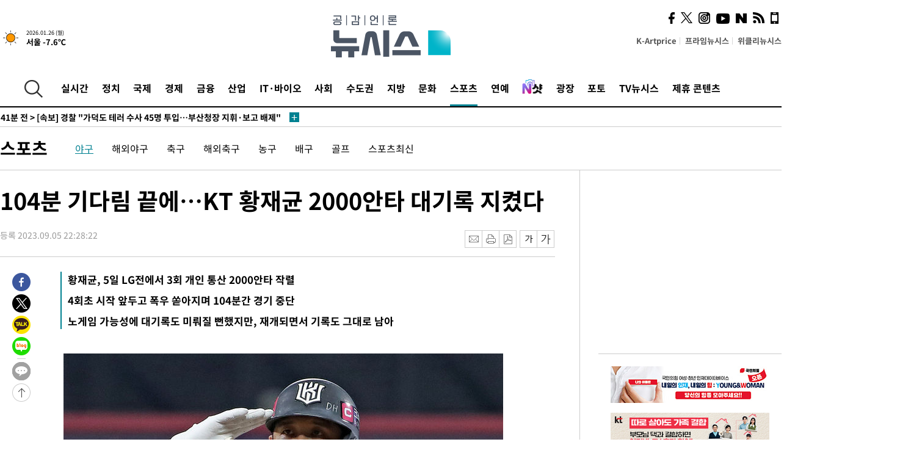

--- FILE ---
content_type: text/html; charset=UTF-8
request_url: https://www.newsis.com/view/?id=NISX20230905_0002439274
body_size: 29088
content:
<!DOCTYPE html>
<html lang="ko" class="ko">
    <head itemscope>
        <title>104분 기다림 끝에…KT 황재균 2000안타 대기록 지켰다 :: 공감언론 뉴시스 :: </title>
        <meta charset="utf-8">
        <meta http-equiv="X-UA-Compatible" content="IE=edge">
		<meta name="viewport"  content="width=1280">
        
        <!-- base meta tags -->
        <meta name="robots" content="all, max-image-preview:large">
        <meta name="copyright" content="NEWSIS Inc."/>
        <meta name="referrer" content="strict-origin-when-cross-origin">
		<link rel="canonical" href="https://www.newsis.com/view/NISX20230905_0002439274">
        <link rel="alternate" media="only screen and (max-width: 640px)" href="https://mobile.newsis.com/view/NISX20230905_0002439274" />
        <link rel="amphtml" id="MetaAmp" href="https://mobile.newsis.com/view_amp.html?ar_id=NISX20230905_0002439274">
        
        <!-- OpenGraph -->
        <meta property="og:title" content="104분 기다림 끝에…KT 황재균 2000안타 대기록 지켰다" />
		<meta property="og:type" content="article" /> 
		<meta property="og:url" content="https://www.newsis.com/view/NISX20230905_0002439274" />
        <meta property="og:article:author" content="뉴시스" />
		<meta property="og:image" content="https://img1.newsis.com/2023/09/05/NISI20230905_0020023521_web.jpg" /> 
        <meta property="og:image:secure_url" content="https://img1.newsis.com/2023/09/05/NISI20230905_0020023521_web.jpg"/>
        <meta property="og:image:width" content="720"/>
        <meta property="og:image:height" content="504"/>
        <meta property="og:image:alt" content="5일 경기 수원 KT위즈파크에서 열린 2023 프로야구 LG 트윈스 대 KT 위즈의 경기, 3회말 무사 1루 KT 황재균이 개인통산 2000번째 안타를 치고 세레머니 하고 있다. 2023.09.05."/>
        <meta property="og:description" content="[수원=뉴시스]김주희 기자 = 황재균(36·KT 위즈)이 비에 쓸려 내려갈 뻔한 통산 2000번째 안타를 104분 간의 기다림 끝에 지켜냈다. 황재균은 5일 수원 KT 위즈파크에서 열린 2023 신한은행 쏠 KBO리그 LG 트윈스와 경기에 2번 타자 3루수로 선발 출전했다. 첫 타석에서 삼진으로 물러난 황재균은 팀이 1-4로 끌려가던 3회 무사 1루에서 L.." />
        <meta property="og:locale" content="ko_KR"/>
		<meta property="og:site_name" content="뉴시스" />
        <meta property="fb:app_id" content="2594811910601233" />
        
        <!-- Article -->
		<meta property="article:section" content="스포츠" />
		<meta property="article:section2" content="야구" />
		<meta property="article:published_time" content="2023-09-05T22:28:22+09:00" />
        <meta property="article:author" content="뉴시스"/>
        <meta property="article:publisher" content="뉴시스"/>
        
        <!-- dable -->
        <meta property="dable:item_id" content="NISX20230905_0002439274">
        
        <!--Twitter -->
        <meta name="twitter:card" content="summary_large_image"/>
        <meta name="twitter:site" content="@newsis"/>
        <meta name="twitter:title" content="104분 기다림 끝에…KT 황재균 2000안타 대기록 지켰다"/>
        <meta name="twitter:description" content="[수원=뉴시스]김주희 기자 = 황재균(36·KT 위즈)이 비에 쓸려 내려갈 뻔한 통산 2000번째 안타를 104분 간의 기다림 끝에 지켜냈다. 황재균은 5일 수원 KT 위즈파크에서 열린 2023 신한은행 쏠 KBO리그 LG 트윈스와 경기에 2번 타자 3루수로 선발 출전했다. 첫 타석에서 삼진으로 물러난 황재균은 팀이 1-4로 끌려가던 3회 무사 1루에서 L.."/>
        <meta name="twitter:creator" content="@newsis"/>
        <meta name="twitter:image" content="https://img1.newsis.com/2023/09/05/NISI20230905_0020023521_web.jpg"/>
        <meta name="twitter:image:alt" content="5일 경기 수원 KT위즈파크에서 열린 2023 프로야구 LG 트윈스 대 KT 위즈의 경기, 3회말 무사 1루 KT 황재균이 개인통산 2000번째 안타를 치고 세레머니 하고 있다. 2023.09.05."/>
        <meta name="twitter:url" content="https://www.newsis.com/view/NISX20230905_0002439274" />
        <meta name="twitter:domain" content="https://www.newsis.com"/>
        
        <!--Other (aicon, site) -->
		<meta property="aicon:item_id" content="NISX20230905_0002439274">
		<meta name="newsis_hidden1" content="1" />
		<meta name="newsis_hidden2" content="" />
		<meta name="newsis_hidden3" content="1" />
        <meta name="description" content="황재균, 5일 LG전에서 3회 개인 통산 2000안타 작렬 4회초 시작 앞두고 폭우 쏟아지며 104분간 경기 중단 노게임 가능성에 대기록도 미뤄질 뻔했지만, 재개되면서 기록도 그대로 남아" />
		<meta name="google-site-verification" content="icDz6oxWxwp9SSur9h4ISnZKbIi12T4RkAD2UtEI_cw" />
		<meta name="naver-site-verification" content="a41d14500de6ed44d227cd993106a7e8a1f2a081"/>
        <link rel="shortcut icon" href="https://img1.newsis.com/n_www/images/ci/2024/favicon.png" />
		<link rel="stylesheet" type="text/css" href="/assets/css/jquery-ui.css" />
		<link rel="stylesheet" href="https://img1.newsis.com/n_www/css/section.css?rnd=202502191712">
        <link rel="stylesheet" href="https://img1.newsis.com/n_www/css/font_noto.css?rnd=202411291106">
		<link rel="stylesheet" type="text/css" href="/assets/css/crop.css" />
        <link rel="stylesheet" type="text/css" href="https://img1.newsis.com/m_www/css/swiper-bundle.css" />
        <script src="https://img1.newsis.com/m_www/js/swiper-bundle.min.js?rnd=202205041528"></script>
        <script src="https://img1.newsis.com/n_www/js/jquery-3.6.0.min.js"></script>
        <script src="https://img1.newsis.com/n_www/js/slick.min.js"></script>
        <script src="https://img1.newsis.com/n_www/js/pubcommon.js?pd=202404221019"></script>
		<script src="/assets/js/kakao.story.min.js"></script>
		<script src="/assets/js/kakao.min.js"></script>
		<script src="/assets/js/jquery-ui.min.js"></script>
		<script src="/assets/js/js.js?pb=202411281639"></script>
		<script src="/assets/js/crop.js?pb=202109011315"></script>
		<script async src="https://securepubads.g.doubleclick.net/tag/js/gpt.js"></script>
		<script type="text/javascript" src="https://ads.mtgroup.kr/RealMedia/ads/adstream_jx.ads/newsis_pc/news@x96"></script>
		<script src="https://static.dable.io/dist/fetchMetaData.js"></script>
	<script>(function(w,d,s,l,i){w[l]=w[l]||[];w[l].push({'gtm.start': new Date().getTime(),event:'gtm.js'});var f=d.getElementsByTagName(s)[0],j=d.createElement(s),dl=l!='dataLayer'?'&l='+l:'';j.async=true;j.src='https://www.googletagmanager.com/gtm.js?id='+i+dl;f.parentNode.insertBefore(j,f);})(window,document,'script','dataLayer','GTM-NT5ZV8RD');</script>

<script type="application/ld+json">
{
	"@context": "https://schema.org",
	"@type": "NewsArticle",
	"headline": "104분 기다림 끝에…KT 황재균 2000안타 대기록 지켰다",
    "description": "황재균, 5일 LG전에서 3회 개인 통산 2000안타 작렬 4회초 시작 앞두고 폭우 쏟아지며 104분간 경기 중단 노게임 가능성에 대기록도 미뤄질 뻔했지만, 재개되면서 기록도 그대로 남아",
	"mainEntityOfPage": "https://www.newsis.com/view/NISX20230905_0002439274",
	"url": "https://www.newsis.com/view/NISX20230905_0002439274",
    "inLanguage": "kr",
	"datePublished": "2023-09-05T22:28:22+09:00",
	"image": [{"@context":"https://schema.org","@type":"ImageObject","position":"1", "url":"https://img1.newsis.com/2023/09/05/NISI20230905_0020023521_web.jpg","width":"720","height":"504","caption":"5일 경기 수원 KT위즈파크에서 열린 2023 프로야구 LG 트윈스 대 KT 위즈의 경기, 3회말 무사 1루 KT 황재균이 개인통산 2000번째 안타를 치고 세레머니 하고 있다. 2023.09.05."},{"@context":"https://schema.org","@type":"ImageObject","position":"2", "url":"https://img1.newsis.com/2023/09/05/NISI20230905_0020023543_web.jpg","width":"720","height":"530","caption":"5일 경기 수원 KT위즈파크에서 열린 2023 신한은행 SOL KBO리그 LG 트윈스 대KT 위즈의 경기, 3회말 KT 황재균이 통산 2000안타를 치고 동료들에게 축하를 받고 있다. 2023.09.05."}],
	"video": [], 
	"author": [{"@context":"https://schema.org","@type":"Person","name":"김주희"}],
	"publisher": {
		"@context": "https://schema.org",
		"@type": "NewsMediaOrganization",
		"url": "https://www.newsis.com/",
		"name": "뉴시스",
		"alternateName":  ["NEWSIS", "Newsis News Agency"],
		"logo": {"@context": "https://schema.org","@type": "ImageObject","url": "https://img1.newsis.com/n_www/images/ci/2024/newsis_logo.jpg","width": 500,"height": 500},
		"image": {"@context": "https://schema.org","@type": "ImageObject","url": "https://img1.newsis.com/n_www/images/ci/2024/logo2024.png","width": 196,"height": 70},
		"foundingDate": "2001-09-06",
		"address": {"@type": "PostalAddress", "postalCode": "04554", "addressRegion": "서울특별시", "addressLocality": "중구", "streetAddress": "퇴계로 173"},
		"telephone": "+82-2-721-7400",
		"sameAs": [
				"https://mobile.newsis.com",
				"https://newsstand.naver.com/?pcode=003&list=ct1",
				"https://www.youtube.com/@NewsisTV",
				"https://www.facebook.com/newsis.news",
				"https://twitter.com/newsis",
				"https://tv.naver.com/newsis",
				"https://play.google.com/store/apps/details?id=kr.co.softcast.newsis.activitys&hl=ko",
				"https://apps.apple.com/kr/app/id384045534"
		]
	},
	"copyrightHolder": {
		"@id": "https://www.newsis.com/"
	},
	"sourceOrganization": {
		"identifier": "https://www.newsis.com/"
	}
}
</script>

        <script>
            var view_flag	=	'1';
            
            function ch_src(index){
                var iframes = $('iframe.lazy_iframe');
                iframes.eq(index).attr('src', iframes.eq(index).attr('data-src'));
                iframes.eq(index).removeAttr('data-src');
            }
            function all_src(){
                var iframes = $('iframe.lazy_iframe');
                iframes.attr('data-src', function(index){
                    iframes.eq(index).attr('src', iframes.eq(index).attr('data-src'));
                    iframes.eq(index).removeAttr('data-src');
                });
            }
            function lazy_exec(){
                var iframes = $('iframe.lazy_iframe');
                iframes.attr('data-src', function(index) {
                    if(index <= 2){
                        setTimeout("ch_src("+index+")", 500 + ( index * 200 ) );
                    }else{
                        setTimeout("ch_src("+index+")", 500 * index);
                    }
                });
            }

            if(view_flag == '1'){
                window.googletag = window.googletag || {cmd: []};
                googletag.cmd.push(function() {
                    googletag.defineSlot('/23600383/newsis_300250', [300, 250], 'div-gpt-ad-1588815174692-0').addService(googletag.pubads());
                    googletag.pubads().enableSingleRequest();
                    googletag.enableServices();
                });

                $(document).ready(function(){
                    (function(d,a,b,l,e,_) {
                    d[b]=d[b]||function(){(d[b].q=d[b].q||[]).push(arguments)};e=a.createElement(l);
                    e.async=1;e.charset='utf-8';e.src='//static.dable.io/dist/plugin.min.js';
                    _=a.getElementsByTagName(l)[0];_.parentNode.insertBefore(e,_);
                    })(window,document,'dable','script');
                    dable('setService', 'newsis.com');
                
                    var agent = navigator.userAgent.toLowerCase();
                    if ( (navigator.appName == 'Netscape' && agent.indexOf('trident') != -1) || (agent.indexOf("msie") != -1)) {
                        // ie일 경우
                        $(window).on("load", function(){
                            setTimeout(lazy_exec, 1000);
                        });
                    }else{
                        // ie가 아닐 경우
                        all_src();
                    }
                });
            }
            
        </script>
        <script src="https://biz.news-feed.kr/js/common/dl.js"></script>
        <style>
            ::selection {
                background: #008191;
                color: #fff;
            }
            
            ::-moz-selection {
                background: #008191;
                color: #fff;
            }
        </style>
    </head>
    <!--[if IE 8 ]> <body id="newsis" class="ie8"> <![endif]-->
    <!--[if IE 9 ]> <body id="newsis" class="ie9"> <![endif]-->
    <!--[if !IE]>-->    <body id="newsis"><!--<![endif]-->
        <div id="wrap"><!-- start tag ~ h_inc_corner_world.php -->
            <div class="skipNav">

            </div>
            <div id="header"><!-- header start tag ~ h_inc_sokbo.php --> 
                <div class="new_header_02">	<!-- header start tag ~ h_inc_sokbo.php --> 
                    <div class="inner">
                        <div class="logo">
                            <a href="/">
                                <img src="https://img1.newsis.com/n_www/images/ci/2024/logo2024.png" alt="">
                            </a>
                        </div>
                        <div class="weather">
                            <!-- 일단은 이미지를 사용 -->
		<div class="thum">
			<a href="https://www.weather.go.kr/" target="_blank"><img src="//image.newsis.com/new_www/homepage/wi_icon/dr_01.png" alt=""></a>
		</div>
		
		<div class="txt">
			<p class="date">2026.01.26 (월)</p>
			<a href="https://www.weather.go.kr/" target="_blank" ><p class="temp"><strong>서울 -7.6℃</strong></p></a>
		</div>
							
                        </div>
                        <div class="topMenu">
                            <ul>
                                <li><a href="https://kartprice.net/" target="_blank" class="k_price">K-Artprice</a></li>
                                <li><a href="https://prime.newsis.com/" target="_blank">프라임뉴시스</a></li>
                                <li><a href="https://weekly.newsis.com/" target="_blank">위클리뉴시스</a></li>
                            </ul>
                        </div>
                        <div class="socialArea">
                            <ul>
                                <li><a href="https://www.facebook.com/newsis.news?sk=wall" target="_blank"><img src="https://img1.newsis.com/n_www/images/ico_face.png" alt="페이스북"></a></li>
                                <li><a href="https://twitter.com/newsis" target="_blank"><img src="https://img1.newsis.com/n_www/images/ico_twi2.png" alt="트위터"></a></li>
								<li><a href="https://www.instagram.com/new_s_is/" target="_blank"><img src="https://img1.newsis.com/n_www/images/ico_ins.png" alt="인스타그램"></a></li>
                                <li><a href="https://www.youtube.com/@NewsisTV" target="_blank"><img src="https://img1.newsis.com/n_www/images/ico_utu.png" alt="유튜브"></a></li>
                                <li><a href="https://media.naver.com/press/003" target="_blank"><img src="https://img1.newsis.com/n_www/images/ico_naver.png" alt="네이버"></a></li>
                                <li><a href="/RSS/" target="_blank"><img src="https://img1.newsis.com/n_www/images/ico_wifi.png" alt="RSS"></a></li>
                                <li><a href="https://mobile.newsis.com" target="_blank"><img src="https://img1.newsis.com/n_www/images/ico_phone.png" alt="모바일앱스토어"></a></li>
                            </ul>
                        </div>
                    </div>
<script>
var number = -1; 
var timeOut; 
var callFunction = adrolling();
var callFunction2 = adrand ();
var tempar;

function adrolling() { 
	//
}

function adrand() {
    //
}

if((getParam("cid") == "10800" || getParam("cid") == "14000") && getParam("scid")){
	var wholarr = { "10801": "서울", "10818": "세종", "10811": "부산", "10810" : "대구/경북", "10802" : "인천", "10809" : "광주/전남", "10807" : "대전/충남", "10814" : "울산", "10804" : "경기동부", "10803" : "경기남부", "10817" : "경기북부", "10805" : "강원", "10806" : "충북", "10808" : "전북", "10812" : "경남", "10813" : "제주" }; 
	if(wholarr[getParam("scid")] != undefined){
		$(".logo a").after('<span>' + wholarr[getParam("scid")] + '</span>');
	}
}

if(window.location.pathname.indexOf( '/msi' ) >= 0 ){
	$('.logo a').after('<a href="/msi"><strong id="logo_title" style="cursor: pointer; font-size: 29px; letter-spacing: -2.5px;" >빅데이터 MSI</strong></a>');
}


</script>
        <div class="nav">
            <div class="inner">
                <button>
                    <img src="https://img1.newsis.com/n_www/images/ico_search.png" alt="검색하기 버튼">
                </button>
                <ul class="gnb">
                    <li id="top_realnews"><a href="/realnews">실시간</a></li>
                    <li id="top_10300"><a href="/politic/?cid=10300">정치</a></li>
                    <li id="top_10100"><a href="/world/?cid=10100">국제</a></li>
                    <li id="top_10400"><a href="/economy/?cid=10400">경제</a></li>
                    <li id="top_15000"><a href="/money/?cid=15000">금융</a></li>
                    <li id="top_13000"><a href="/business/?cid=13000">산업</a></li>
                    <li id="top_13100"><a href="/health/?cid=13100">IT·바이오</a></li>
                    <li id="top_10200"><a href="/society/?cid=10200">사회</a></li>
                    <li id="top_14000"><a href="/metro/?cid=14000">수도권</a></li>
                    <li id="top_10800"><a href="/region/?cid=10800">지방</a></li>
                    <li id="top_10700"><a href="/culture/?cid=10700">문화</a></li>
                    <li id="top_10500" class="on" ><a href="/sports/?cid=10500">스포츠</a></li>
                    <li id="top_10600"><a href="/entertainment/?cid=10600">연예</a></li>
                    <li><a href="https://star.newsis.com" target="_blank"><img src="https://img1.newsis.com/n_www/images/nshot.png" alt="엔샷" style="margin-top:-5px; height:24px;"></a></li>
                    <li id="top_16000"><a href="/people/?cid=16000">광장</a></li>
                    <li id="top_photo"><a href="/photo/?cid=photo">포토</a></li>
                    <li id="top_19000"><a href="/video/?cid=19000">TV뉴시스</a></li>
                    <li id="top_alliance"><a href="/alliance">제휴 콘텐츠</a></li>
                </ul>
            </div>
        </div>
<script>
	
var getParam = function(key){
var _parammap = {};
	document.location.search.replace(/\??(?:([^=]+)=([^&]*)&?)/g, function () {
		function decode(s) {
			return decodeURIComponent(s.split("+").join(" "));
		}
		_parammap[decode(arguments[1])] = decode(arguments[2]);
	});
        return _parammap[key];
    };
var urlpath	 = $(location).attr('pathname');
var page_up_catg = getParam("cid");
var page_catg 	= getParam("scid");
if(!page_up_catg){
	page_up_catg	=	(window.location.pathname).replace(/\//g,"");
}
if(getParam("cid") != ''){
	$("#top_" + page_up_catg).addClass("on");
}

</script>
		
		
		<div class="quickArea">
			<div class="inner">
				<!-- 속보 뉴스의 갯수는 임의로 보여주기식의 5개 적용.  -->
				<div class="quickNews">
					<ul class="newsList">
						<li id="pushdate_id_0" pushdate = "20260125205607"><a href="/view/NISX20260125_0003489299"><span id="sokbo_span_0"></span> 이 대통령 "이해찬 별세, 오늘 민주주의 역사 큰 스승 잃었다"</a></li>
						<li id="pushdate_id_1" pushdate = "20260125182340"><a href="/view/NISX20260125_0003489242"><span id="sokbo_span_1"></span>  "출근길 무장하세요"…아침 최저 영하 15도로 '뚝' 한파 기승[내일날씨]</a></li>
						<li id="pushdate_id_2" pushdate = "20260125171929"><a href="/view/NISX20260125_0003489215"><span id="sokbo_span_2"></span> [속보]이해찬 민주평통 수석부의장 별세</a></li>
						<li id="pushdate_id_3" pushdate = "20260125164329"><a href="/view/NISX20260125_0003489200"><span id="sokbo_span_3"></span> [속보] 경찰 "가덕도 테러 수사 45명 투입…부산청장 지휘·보고 배제"</a></li>
						<li id="pushdate_id_4" pushdate = "20260125140258"><a href="/view/NISX20260125_0003489120"><span id="sokbo_span_4"></span> [속보]이 대통령, 이혜훈 기획예산처 장관 후보자 지명 철회</a></li>
						<li id="pushdate_id_5" pushdate = "20260125135357"><a href="/view/NISX20260125_0003489099"><span id="sokbo_span_5"></span> '주가조작' 김건희 28일 첫선고…'통일교' 권성동·윤영호도 결론</a></li>
						<li id="pushdate_id_6" pushdate = "20260125121235"><a href="/view/NISX20260125_0003489072"><span id="sokbo_span_6"></span> 이재명 대통령 "다주택 양도세 유예 재연장 기대는 오산"</a></li>
						<li id="pushdate_id_7" pushdate = "20260125120337"><a href="/view/NISX20260125_0003489069"><span id="sokbo_span_7"></span> [속보] '캄보디아 송환' 피의자 73명 中 72명 구속영장 청구…1명 반려</a></li>
						<li id="pushdate_id_8" pushdate = "20260125120011"><a href="/view/NISX20260125_0003488979"><span id="sokbo_span_8"></span> "자만할 때 아니다"…이재용, '삼성다움 복원' 메시지</a></li>
						<li id="pushdate_id_9" pushdate = "20260125060000"><a href="/view/NISX20260124_0003488893"><span id="sokbo_span_9"></span> 일요일도 최저 영하 18도 '최강한파'…건조한 날씨 주의</a></li>
					</ul>
					<a href="/people/sokbo/?cid=16000" class="btnMore"><img src="https://img1.newsis.com/n_www/images/ci/2024/btn_more01.png" alt="속보뉴스 더보기"></a>
				</div>
				<a href="/journalism" class="btnChannel" style="display:none;">
					<img src="https://img1.newsis.com/n_www/images/btn_channel.png" alt="기자채널 바로가기">
				</a>
			</div>
		</div>
	</div><!-- h_inc_header_ad.php .w_header_02 end tag--> 
</div><!-- h_inc_header_ad.php #header end tag--> 



<script>
var timeCheck;
sokobo_list();
function sokobo_list(){
	var sokbolist_cnt = '10';
	var time_flag, time_split;
	
	var time_red_flag 	=	0; 
	var time			=	$('.newsList li').eq(0).attr('pushdate');
	
		
		for(var so_i = 0; so_i < sokbolist_cnt; so_i ++){
			var time_red_flag =	0;
			var time = $("#pushdate_id_"+so_i).attr('pushdate');
			
				$("#sokbo_span_"+so_i).html(transferTime(time) + " &gt;");
				
				time_flag = transferTime(time);
				time_split = time_flag.split("분");  
					
				if (transferTime(time).indexOf('분 전') != -1) {
					if(time_split[0] <= 5){		//10수정
						time_red_flag	=	1;
					}
				}else if (transferTime(time).indexOf('초 전') != -1) {
					time_red_flag	=1;
				}
				if(time_red_flag == 1){
					$("#sokbo_span_"+so_i).html('<strong>' + transferTime(time) + " &gt;" + '</strong>');
				
				}else{
					$("#sokbo_span_"+so_i).html(transferTime(time) + " &gt;");
				}
		}
	timeCheck = setTimeout ( sokobo_list , 20000 );
}
</script>	<!-- 돋보기 - 검색 영역 -->
	<div class="gnbSearch">
		<div class="inner">
			<div class="searchBox_w">
				<form name="search_form_main" id="search_form_main" method="post">
					<input type="text" placeholder="검색어를 입력하세요." id="search_inputbox" name="search_val" onkeypress="enterkey('main')">
					<!-- <button type="button" class="btn"><img src="//image.newsis.com/n_www/images/arrow_down.png" alt="검색리스트 보기"></button> -->
					<button type="button" class="btnSearch" onclick="search(event, 'main');"><img src="https://img1.newsis.com/n_www/images/btn_search.png" alt="검색하기"></button>
				</form>
			</div>
		</div>
	</div>
	<!-- 돋보기 - 검색 영역 -->
	
	<div class="fixHeader">
		<div class="inner">
			<div class="fixLogo"><!--/n_www/images/logo2.png-->
				<a href="/"><img src="https://img1.newsis.com/n_www/images/ci/2024/logo2024_2.png" alt="newsis"></a>
			</div>
			<ul class="socialArea2">
				<li><a href="https://www.facebook.com/newsis.news?sk=wall" target="_blank"><img src="https://img1.newsis.com/n_www/images/ico_face.png" alt="페이스북"></a></li>
				<li><a href="https://twitter.com/newsis" target="_blank"><img src="https://img1.newsis.com/n_www/images/ico_twi2.png" alt="트위터"></a></li>
				<li><a href="https://www.youtube.com/@NewsisTV" target="_blank"><img src="https://img1.newsis.com/n_www/images/ico_utu.png" alt="유튜브"></a></li>
			</ul>
			<form name="search_form" id="search_form" method="post">
				<div class="searchBox_s">
					<input type="text" placeholder="뉴스검색" name="search_val" onkeypress="enterkey()">
					<button type="button" class="btn"><img src="https://img1.newsis.com/n_www/images/arrow_down.png" alt="검색리스트 보기"  style="display:none;"></button>
					<button type="button" class="btnSearch" onclick="search(event);"><img src="https://img1.newsis.com/n_www/images/ico_search2.png" alt="검색하기"></button>
				</div>
			</form>
		</div>
	</div>
<script>
function enterkey(args){ 
	if (window.event.keyCode == 13) {
		if(args){
			search(event,args);
		}else{
			search(event);
		}
	}
}
</script>
<div id="container" class="subView">
	
	<div class="subMenu 10500">
		<div class="inner">
		
			<p class="tit"><a href="/sports/?cid=10500">스포츠</a></p>
			<ul>
				<li class="on"><a href="/sports/list?cid=10500&scid=10502">야구</a></li>				<li ><a href="/sports/list?cid=10500&scid=10522">해외야구</a></li>				<li ><a href="/sports/list?cid=10500&scid=10503">축구</a></li>				<li ><a href="/sports/list?cid=10500&scid=10523">해외축구</a></li>				<li ><a href="/sports/list?cid=10500&scid=10505">농구</a></li>				<li ><a href="/sports/list?cid=10500&scid=10506">배구</a></li>				<li ><a href="/sports/list?cid=10500&scid=10504">골프</a></li>				<li ><a href="/sports/list?cid=10500&scid=10501">스포츠최신</a></li>			</ul>
		</div>
	</div>
<!-- 광고 배너 - 좌측 20220923 -->
<div style="position:absolute; top: 584px; left:48%; margin-left:-792px; width:120px; height:600px;">
	<script src='https://assets.cueknow.co.kr/script/phantomad.min.js#0HWQ' defer></script>
    <script>new HawkSave({scriptCode:"943631"});</script>
</div>
<!-- 광고 배너 - 우측 -->
<div style="position:absolute; top:584px; left:49%; margin-left:723px; width:120px; height:600px;">
	<!--<iframe class="lazy_iframe" src="" data-src="/view/ad/proc_iframe_wing_r.html?pub_dt=202502211001" scrolling="no" frameborder="0" marginheight="0" marginwidth="0"  width="160" height="600"></iframe>-->
    <iframe class="lazy_iframe" width=160 height=600 noresize scrolling=no frameborder=0 marginheight=0 marginwidth=0 src="https://ads.mtgroup.kr/RealMedia/ads/adstream_sx.ads/newsis_pc/news@x02"></iframe>
    <script>new HawkSave({scriptCode:"943632"});</script>
</div>
<div style="position:absolute; top:1190px; left:49%; margin-left:723px; width:120px; height:600px;">
	<iframe class="lazy_iframe" src="" data-src="/view/ad/proc_iframe_wing_r2.html" scrolling="no" frameborder="0" marginheight="0" marginwidth="0"  width="160" height="600"></iframe>
</div>				
                <div id="content">

                    <div class="articleView">
						<div class="view" itemprop="articleBody">
							<div class="top">
								<h1 class="tit title_area">104분 기다림 끝에…KT 황재균 2000안타 대기록 지켰다</h1>
							</div>
							<div class="infoLine">
								<div class="left">
									<p class="txt"><span>등록 2023.09.05 22:28:22</span></p>
								</div>
								
								<div class="right">
									<div class="infoBox" style="margin-left:15px;">
										<ul>
											<li><a href="#"><img src="https://img1.newsis.com/n_www/images/icon_email.png" alt="이메일 보내기" onclick="output('email','article');"></a></li>
											<li><a href="#"><img src="https://img1.newsis.com/n_www/images/icon_print.png" alt="프린터" onclick="output('print','article');"></a></li>
											<li><a href="#"><img src="https://img1.newsis.com/n_www/images/icon_pdf.png" alt="PDF" onclick="output('pdf','article');"></a></li>  <!--onclick="downloadPdf();"-->
											<li style="margin-left:5px;"><button type="button" class="f_size_s fontbtn" id="btn_view_fontsmall" onclick="fn_view_font('m');"><span>작게</span></button></li>
											<li><button type="button" class="f_size_b fontbtn" id="btn_view_fontbig" onclick="fn_view_font('p');"><span>크게</span></button></li>
										</ul>
										<!-- float 해제 -->
										<div class="cboth"></div>
									</div>
		
									<!-- float 해제 -->
									<div class="cboth"></div>
								</div>
								
							</div>
							
							<div class="viewer">
								<article>
					<div class="summury">
<h2>황재균, 5일 LG전에서 3회 개인 통산 2000안타 작렬<br /></h2><h2>4회초 시작 앞두고 폭우 쏟아지며 104분간 경기 중단<br /></h2><h2>노게임 가능성에 대기록도 미뤄질 뻔했지만, 재개되면서 기록도 그대로 남아</h2>							
					</div>
		
							<div id="view_ad"></div>
<div class="thumCont" align="justify"><div id="textBody"><div class="article_photo thum center" id="imgartitable_NISI20230905_0020023521"><tbody><tr><td class="img"><img src="https://img1.newsis.com/2023/09/05/NISI20230905_0020023521_web.jpg?rnd=20230905204353" alt="[수원=뉴시스] 김금보 기자 = 5일 경기 수원 KT위즈파크에서 열린 2023 프로야구 LG 트윈스 대 KT 위즈의 경기, 3회말 무사 1루 KT 황재균이 개인통산 2000번째 안타를 치고 세레머니 하고 있다. 2023.09.05. kgb@newsis.com" style="float:; margin:0 auto;display:block;" check_caption="Y" mode_we="edit" arti_id="NISI20230905_0020023521" /></td></tr><tr><p class="desc" id="caption_NISI20230905_0020023521"><p class="photojournal">[수원=뉴시스] 김금보 기자 = 5일 경기 수원 KT위즈파크에서 열린 2023 프로야구 LG 트윈스 대 KT 위즈의 경기, 3회말 무사 1루 KT 황재균이 개인통산 2000번째 안타를 치고 세레머니 하고 있다. 2023.09.05. <a href="/cdn-cgi/l/email-protection" class="__cf_email__" data-cfemail="650e0207250b0012160c164b060a08">[email&#160;protected]</a></td></tr></tbody></div></div></div><br />
[수원=뉴시스]김주희 기자 = 황재균(36·KT 위즈)이 비에 쓸려 내려갈 뻔한 통산 2000번째 안타를 104분 간의 기다림 끝에 지켜냈다. <br />
<br />
황재균은 5일 수원 KT 위즈파크에서 열린 2023 신한은행 쏠 KBO리그 LG 트윈스와 경기에 2번 타자 3루수로 선발 출전했다. <br />
<br />
첫 타석에서 삼진으로 물러난 황재균은 팀이 1-4로 끌려가던 3회 무사 1루에서 LG 선발 최원태의 5구째 직구를 공략, 우전 적시타를 날렸다.&nbsp; <br />
<br />
전날까지 개인 통산 1999안타를 기록 중이던 황재균은 이 안타로 2000안타를 채웠다. <br />
<br />
2000안타는 KBO리그 역대 18번째 기록이다. <br />
<br />
이와 더불어 통산 1001타점 1045득점의 성적을 낸 황재균은 역대 9번째로 2000안타 1000타점 1000득점을 돌파한 선수가 됐다. 우타자로 범위를 좁히면 SSG 랜더스 최정에 이어 두 번째다. <br />
<br />
대기록을 달성한 황재균은 3회말을 마친 뒤 더그아웃 앞에서 동료들의 축하를 받았다. <br />
<div class="thumCont" align="justify"><div id="textBody"><div class="article_photo thum center" id="imgartitable_NISI20230905_0020023543"><tbody><tr><td class="img"><img src="https://img1.newsis.com/2023/09/05/NISI20230905_0020023543_web.jpg?rnd=20230905204824" alt="[수원=뉴시스] 김근수 기자 = 5일 경기 수원 KT위즈파크에서 열린 2023 신한은행 SOL KBO리그 LG 트윈스 대 KT 위즈의 경기, 3회말 KT 황재균이 통산 2000안타를 치고 동료들에게 축하를 받고 있다. 2023.09.05. ks@newsis.com" style="float:; margin:0 auto;display:block;" check_caption="Y" mode_we="edit" arti_id="NISI20230905_0020023543" /></td></tr><tr><p class="desc" id="caption_NISI20230905_0020023543"><p class="photojournal">[수원=뉴시스] 김근수 기자 = 5일 경기 수원 KT위즈파크에서 열린 2023 신한은행 SOL KBO리그 LG 트윈스 대&nbsp; KT 위즈의 경기, 3회말 KT 황재균이 통산 2000안타를 치고 동료들에게 축하를 받고 있다. 2023.09.05. <a href="/cdn-cgi/l/email-protection" class="__cf_email__" data-cfemail="28435b68464d5f5b415b064b4745">[email&#160;protected]</a></td></tr></tbody></div></div></div><br />
그러나 황재균의 기록 수립은 예상치 못한 큰 위기를 맞았다. 갑작스럽게 거센 폭우가 쏟아지면서 4회초 시작을 앞두고 경기가 중단된 탓이다. <br />
<br />
경기 재개가 어려워 보일 만큼 많은 양의 비가 내려 우천 노게임 가능성도 커보였다. 만약 노게임이 선언된다면 황재균의 2000번째 안타도 '없던 일'이 될 수밖에 없었다. <br />
<br />
다행히 황재균은 2000번째 안타를 지켜낼 수 있었다. <br />
<br />
이날 심판진은 비가 그치기를 끝까지 기다렸다. 오후 7시44분 멈춰선 경기는 오후 9시28분까지 104분간 중단을 거쳐 재개됐다. <br />
<br />
황재균은 다시 시작된 경기에서도 존재감을 뽐냈다. 팀이 3-4로 따라간 4회말 2사 2루에서 중전 적시타를 날려 안타와 타점을 추가했다. <br />
<br />
2006년 KBO리그 신인드래프트 2차 3라운드 24순위로 현대 유니콘스에 지명을 받아 프로에 첫 발을 내디딘 황재균은 히어로즈와 롯데 자이언츠, KT를 거치며 대기록을 완성했다.<br />
<br />
<br />
◎공감언론 뉴시스 <a href="/cdn-cgi/l/email-protection" class="__cf_email__" data-cfemail="96fce3fef3f3d6f8f3e1e5ffe5b8f5f9fb">[email&#160;protected]</a>	
<script data-cfasync="false" src="/cdn-cgi/scripts/5c5dd728/cloudflare-static/email-decode.min.js"></script><script>
	$('iframe').addClass("frameCenter");
	
	function output(type,ob){
		var windoption = "width=760,height=700,left=300,top=100,resizable=no,scrollbars = yes";
        if ( type == 'print' ) {
            windoption = "width=860,height=700,left=300,top=100,resizable=no,scrollbars = yes";
        }
		if(type == "email"){

		}
		if(ob == "article"){
			if(type =="pdf"){
				//alert('pdf 서비스 점검 중입니다.');
				//return false;

				location.href="/pdf?id=NISX20230905_0002439274"+ '&type='+ob+'&title='+encodeURI($('.title_area').text());
			}else{
				window.open('/common/?id=NISX20230905_0002439274&method='+type + '&type='+ob,'', windoption);
			}

		}else if(ob == "photo"){
			var thopho_id = $("#hid_foc").val();
			if(type =="pdf"){

			//alert('pdf 서비스 점검 중입니다.');
			//return false;

				location.href="/pdf?id="+ thopho_id + '&type='+ob+'&title='+encodeURI($('.title_area').text());
			}else{
				window.open('/common/?id='+ thopho_id +'&method='+type+'&type='+ob,'',windoption);
			}
		}
	}
</script>					
								</article>
								<div class="viewerBottom">
									<p class="copyright">Copyright © NEWSIS.COM, 무단 전재 및 재배포 금지</p>
<div id="shuffle" style="margin-top:10px; margin-bottom:10px;">	
	<ul>
		<li style="height:25px;">
			<iframe width="100%" height="25" src="https://www.adflow.kr/ad/tq9pe5ZZ7rmY6crtLMaS" allowTransparency = "true" marginwidth="0" marginheight="0" hspace="0" vspace="0" frameborder="0" scrolling="no" ></iframe>
		</li>
		<li style="height:25px;">
			<iframe width="100%" height="25" src="https://www.adflow.kr/ad/CecqOFD7xGxzboqXoMUr" allowTransparency = "true" marginwidth="0" marginheight="0" hspace="0" vspace="0" frameborder="0" scrolling="no" ></iframe>
		</li>
		<li style="height:25px;">
			<iframe width="100%" height="25" src="https://www.adflow.kr/ad/vapoMFWf9yXpqukbLxjc" allowTransparency = "true" marginwidth="0" marginheight="0" hspace="0" vspace="0" frameborder="0" scrolling="no" ></iframe>
		</li>
		<li style="height:25px;">
			<iframe width="100%" height="25" src="https://www.adflow.kr/ad/UkS4t03DfvUgLuYDK5af" allowTransparency = "true" marginwidth="0" marginheight="0" hspace="0" vspace="0" frameborder="0" scrolling="no" ></iframe>
		</li>
        <li style="height:25px;">
            <iframe width="100%" height="25" src="https://img.z-pro.co.kr/ad/ad3.html" allowtransparency="true" marginwidth="0" marginheight="0" hspace="0" vspace="0" frameborder="0" scrolling="no"></iframe>
        </li>
        <li style="height:25px;">
            <iframe width="100%" height="25" src="https://mt.unse4u.com/ad/20250624_05.html" allowtransparency="true" marginwidth="0" marginheight="0" hspace="0" vspace="0" frameborder="0" scrolling="no"></iframe>
        </li>
	</ul>
</div>
<script>
	var uls = document.querySelectorAll('#shuffle > ul');
	for (var j = 0; j < uls.length; j++) {
	  var ul = uls.item(j);
	  for (var i = ul.children.length; i >= 0; i--) {
		ul.appendChild(ul.children[Math.random() * i | 0]);
	  }
	}
</script>								
                            </div>
                        </div>
						
					</div>
	
<!-- 엥커 -->
<script>
var page_up_catg 	= 	'';
var page_catg		=	'';
var page_bugo		=	'0';
</script>
<!-- <script> (function(){adtive_targetpush_ad.start('0V444448','OPLLLLLF')}(document)) </script> -->

<script>
    var gisa_id         =   'NISX20230905_0002439274';
    
    function fn_url_make(){
        let s_url       =   '';
        s_url           =   window.location.protocol + '//' + window.location.host + '/view/' + gisa_id + '?kakao_from=mainnews';
        
        fn_url_copy(s_url);
    }
    
    function fnsize2(str){
            var strLen = str.length;
            var cnt = 0;
            var oneChar = "";
           
            for(var ii=0;ii<strLen;ii++){
                   oneChar = str.charAt(ii);
                   if(escape(oneChar).length > 4) {
                           cnt += 2;
                   } else {
                           cnt++;
                   }
            }
            return cnt;
    };
    function ad_body_setting(){
        let dan_pos     =   [2, 3, 4];
        let less_char   =   50;
        let less_pos    =   0;
        let less_str    =   '';
        let ads_str     =   [
'<br><iframe class="lazy_iframe" src="/view/ad/proc_view_body1.html" scrolling="no" frameborder="0" marginheight="0" marginwidth="0" width="730" height="278"></iframe><br>','<br><iframe class="other_iframe" src="/view/ad/proc_view_body2.html" scrolling="no" frameborder="0" marginheight="0" marginwidth="0" width="730" height="250" loading="lazy"></iframe><br>','<br><iframe class="other_iframe" src="/view/ad/proc_view_body3.html" scrolling="no" frameborder="0" marginheight="0" marginwidth="0" width="730" height="250" loading="lazy"></iframe><br>'        ];
        let ads_set     =   [];
        let s_j_cnt     =   0;
        let split_str   =   '<br>\n<br>\n';
        let f_str       =   '<br>\n';
        var replace_div =   /<div[^>]*>(.*?)<\/div>|<\/div>/gis;

        
        let s_obj       =   $('div.viewer > article');
        let s_length    =   $('div.viewer > article').length;
        
        for(var i = 0 ; i < s_length ; i++){
            let s_html          =   s_obj.eq(i).html().replace(replace_div, '').trim();
            let s_br            =   s_html.split(split_str);
            
            let f_pos           =   0;
            if(s_html.substr(0, split_str.length) == split_str){
                f_pos               =   2;
            }else{
                if(s_html.substr(0, f_str.length) == f_str){
                    f_pos           =   1;
                }
            }
            let m_index         =   -1;
            let m_str           =   '';
            let dd_pos          =   dan_pos[s_j_cnt];
            while ( ads_set.length < ads_str.length ) {
                if( s_j_cnt == less_pos && less_str.length == 0 ) {
                    if(f_pos > 1){
                        less_str        =   s_br[1];
                    }else{
                        less_str        =   s_br[0];
                    }
                    less_str        =   less_str.replace(/ /g, '');
                    less_str        =   less_str.replace(f_str, '');
                    if(fnsize2(less_str) < (less_char * 2) && dd_pos == 1){
                        dd_pos++;
                    }
                }
                m_index             =   f_pos + (dd_pos * 2) - 1;
                let ss_obj          =   s_obj.eq(i).children('br').eq(m_index);
                if( ss_obj != undefined ){
                    if( ss_obj.length > 0){
                        ads_set.push(ss_obj);
                        s_j_cnt     =   s_j_cnt + 1;
                        dd_pos      +=  dan_pos[s_j_cnt];
                        //console.log('set : ' + s_j_cnt.toString() + ',' + m_index.toString() );
                    }else{
                        break;
                    }
                }else{
                    break;
                }
            }
        }
        
        if( ads_set.length > 0){
            for(let j = 0 ; j < ads_set.length ; j++){
                m_str           =   ads_str[j];
                ads_set[j].after(m_str);
            }
        }else{
            if(s_obj.children('br').length > 1){
                s_obj.children('br').eq(1).after(ads_str[0]);
            }else{
                if(gisa_id.substr(0, 4) == 'NISI'){ 
                    s_obj.append('<br>'+ads_str[0]);
                }
            }
        }
    }
    document.addEventListener("DOMContentLoaded", function(){
        ad_body_setting();
    });
    
</script>
<script type="text/javascript" src="https://ads.mtgroup.kr/RealMedia/ads/adstream_jx.ads/newsis_pc/news@Position3"></script>


<div class="viewBottom">
	<div style="margin-bottom: 15px;">
		<a href="https://kartprice.net" target="_blank">
			<img src="https://img1.newsis.com/h_www/common/20210818_view_banner_kartprice.jpg" alt="">
		</a>
	</div>
    
	<div style="margin-bottom: 15px;">
		<a href="https://v.daum.net/channel/21/home" target="_blank">
			<img src="https://img1.newsis.com/n_www/images/ci/2024/kakao_banner_view_909px.jpg" style="border:0;" alt="다음 구독베너">
		</a>
		<div class="cboth"></div>
	</div>
	
	<div style="margin-bottom: 15px;">
		<a href="https://media.naver.com/channel/promotion.nhn?oid=003" target="_blank">
			<img src="https://img1.newsis.com/h_www/common/20210818_view_banner_naver.jpg" style="border:0;" alt="네이버 구독베너">
		</a>
		<div class="cboth"></div>
	</div>	<div class="botBox1">
		<!-- Begin Dable 바이라인_그리드 / For inquiries, visit http://dable.io -->
		<div id="dablewidget_x7yzrGl6" data-widget_id="x7yzrGl6">
		<script>
		(function(d,a,b,l,e,_) {
		if(d[b]&&d[b].q)return;d[b]=function(){(d[b].q=d[b].q||[]).push(arguments)};e=a.createElement(l);
		e.async=1;e.charset='utf-8';e.src='//static.dable.io/dist/plugin.min.js';
		_=a.getElementsByTagName(l)[0];_.parentNode.insertBefore(e,_);
		})(window,document,'dable','script');
		dable('setService', 'newsis.com');
		dable('sendLogOnce');
		dable('renderWidget', 'dablewidget_x7yzrGl6');
		</script>
		</div>
		<!-- End 바이라인_그리드 / For inquiries, visit http://dable.io -->
	</div>
    <iframe class="lazy_iframe" src="" data-src="/view/ad/proc_iframe_info.html" scrolling="no" frameborder="0" marginheight="0" marginwidth="0"  width="909"  height="246"></iframe>
<div class="botBox1">	
	<iframe class="lazy_iframe" src="" data-src="/view/ad/proc_iframe_money.html" scrolling="no" frameborder="0" marginheight="0" marginwidth="0"  width="909" height="212"></iframe>			
</div><div class="botBox1 twinBox">
	<div class="box909 flex">
<div class="box1">
	<p class="tit">많이 본 사진</p>
	<div class="viewPhoto-for">
		<div>
			<a href="/view/NISI20260125_0002047934">
				<img src="https://img1.newsis.com/2026/01/25/NISI20260125_0000950719_web.jpg?rnd=20260125105121" alt="" loading="lazy">
			</a>
		</div>
		<div>
			<a href="/view/NISI20260125_0002047904">
				<img src="https://img1.newsis.com/2026/01/25/NISI20260125_0021138289_web.jpg?rnd=20260125094121" alt="" loading="lazy">
			</a>
		</div>
		<div>
			<a href="/view/NISI20260125_0002047909">
				<img src="https://img1.newsis.com/2026/01/25/NISI20260125_0021138234_web.jpg?rnd=20260125095714" alt="" loading="lazy">
			</a>
		</div>
		<div>
			<a href="/view/NISI20260125_0021138338">
				<img src="https://img1.newsis.com/2026/01/25/NISI20260125_0021138338_web.jpg?rnd=20260125113309" alt="" loading="lazy">
			</a>
		</div>
		<div>
			<a href="/view/NISI20260125_0002047926">
				<img src="https://img1.newsis.com/2026/01/25/NISI20260125_0000949603_web.jpg?rnd=20260125101416" alt="" loading="lazy">
			</a>
		</div>
	</div>
	<div class="viewPhoto-nav">
		<div><a href="/view/NISI20260125_0002047934">코 앞에서 최루액 맞는 미 시위 참가자</a></div>
		<div><a href="/view/NISI20260125_0002047904">일본, 중국 대파하고 U23 아시안컵 &#039;2연패&#039;</a></div>
		<div><a href="/view/NISI20260125_0002047909">산사태 실종자 수색하는 인도네시아 구조대</a></div>
		<div><a href="/view/NISI20260125_0021138338">국내 기름값이 7주 연속 하락</a></div>
		<div><a href="/view/NISI20260125_0002047926">&#039;뮌헨 선제골&#039; 자축하는 이토 히로키…팀은 역전패</a></div>
	</div>
</div>
        <div class="box2">
                            <!-- 포토연예 -->
                            <div class="entBox mb20">
                                <p class="tit"><a href="https://star.newsis.com" target="_blank"><img src="//img1.newsis.com/n_www/images/nshot.png" alt="N샷"></a></p>
                                <div class="entBig-for">

                                    <div>
                                        <a href="https://star.newsis.com/pic/N20260109_0000001008" target="_blank">
                                            <img src="https://img1.newsis.com/2026/01/09/NISI20260109_0021120666_web.jpg?rnd=20260109145354" alt="" loading="lazy">
                                            <p class="tit">고 안성기 영정과 훈장 든 정우성-이정재</p>
                                        </a>
                                    </div>
                                    <div>
                                        <a href="https://star.newsis.com/pic/N20260109_0000001010" target="_blank">
                                            <img src="https://img1.newsis.com/2026/01/09/NISI20260109_0021121105_web.jpg?rnd=20260109145508" alt="" loading="lazy">
                                            <p class="tit">'변요한♥' 티파니</p>
                                        </a>
                                    </div>
                                    <div>
                                        <a href="https://star.newsis.com/pic/N20260109_0000001009" target="_blank">
                                            <img src="https://img1.newsis.com/2026/01/09/NISI20260109_0021121097_web.jpg?rnd=20260109145433" alt="" loading="lazy">
                                            <p class="tit">러블리한 미연</p>
                                        </a>
                                    </div>
                                    <div>
                                        <a href="https://star.newsis.com/pic/N20260108_0000001007" target="_blank">
                                            <img src="https://img1.newsis.com/2026/01/08/NISI20260108_0021119912_web.jpg?rnd=20260108171146" alt="" loading="lazy">
                                            <p class="tit">한소희-전종서 '절친케미'</p>
                                        </a>
                                    </div>
                                    <div>
                                        <a href="https://star.newsis.com/pic/N20260109_0000001011" target="_blank">
                                            <img src="https://img1.newsis.com/2026/01/08/NISI20260108_0021120065_web.jpg?rnd=20260109145602" alt="" loading="lazy">
                                            <p class="tit">'한소희의 미모'</p>
                                        </a>
                                    </div>
                                    <div>
                                        <a href="https://star.newsis.com/pic/N20260109_0000001012" target="_blank">
                                            <img src="https://img1.newsis.com/2026/01/08/NISI20260108_0021120073_web.jpg?rnd=20260109145656" alt="" loading="lazy">
                                            <p class="tit">'힐링 비주얼' 전종서</p>
                                        </a>
                                    </div>
                                </div>
                                <div class="entSmall-nav">
<div><a href="https://star.newsis.com/pic/N20260109_0000001008" target='_blank'><img src="https://img1.newsis.com/2026/01/09/NISI20260109_0021120666_web.jpg?rnd=20260109145354" alt=""></a></div>
<div><a href="https://star.newsis.com/pic/N20260109_0000001010" target='_blank'><img src="https://img1.newsis.com/2026/01/09/NISI20260109_0021121105_web.jpg?rnd=20260109145508" alt=""></a></div>
<div><a href="https://star.newsis.com/pic/N20260109_0000001009" target='_blank'><img src="https://img1.newsis.com/2026/01/09/NISI20260109_0021121097_web.jpg?rnd=20260109145433" alt=""></a></div>
<div><a href="https://star.newsis.com/pic/N20260108_0000001007" target='_blank'><img src="https://img1.newsis.com/2026/01/08/NISI20260108_0021119912_web.jpg?rnd=20260108171146" alt=""></a></div>
<div><a href="https://star.newsis.com/pic/N20260109_0000001011" target='_blank'><img src="https://img1.newsis.com/2026/01/08/NISI20260108_0021120065_web.jpg?rnd=20260109145602" alt=""></a></div>
<div><a href="https://star.newsis.com/pic/N20260109_0000001012" target='_blank'><img src="https://img1.newsis.com/2026/01/08/NISI20260108_0021120073_web.jpg?rnd=20260109145656" alt=""></a></div>                                </div>
                            </div>
        </div>
        <script>
            $('div.box2 p.tit').css('margin-bottom', '5px');
            $('div.box2 p.tit img').css('height', '24px');
        </script>
<div class="box3">
	<p class="tit">뉴시스Pic</p>
	<div class="popularG pic">
		<div>
			<div class="thumCont">
				<a href="/view/NISX20260125_0003489158">
					<img src="https://img1.newsis.com/2026/01/23/NISI20260123_0021137104_web.jpg?rnd=20260123134108" alt="" loading="lazy">
				</a>
			</div>
			<div class="txtCont">
				<p class="txt">
					<a href="/view/NISX20260125_0003489158">이혜훈, 지명 28일 만에 낙마··· &quot;국민 눈높이 부합하지 못해&quot; </a>
				</p>
			</div>
		</div>
		<div>
			<div class="thumCont">
				<a href="/view/NISX20260125_0003489110">
					<img src="https://img1.newsis.com/2026/01/25/NISI20260125_0021138565_web.jpg?rnd=20260125150612" alt="" loading="lazy">
				</a>
			</div>
			<div class="txtCont">
				<p class="txt">
					<a href="/view/NISX20260125_0003489110">5월 9일 계약분까지 양도세 중과 유예 적용···국무회의서 논의 </a>
				</p>
			</div>
		</div>
		<div>
			<div class="thumCont">
				<a href="/view/NISX20260125_0003489113">
					<img src="https://img1.newsis.com/2026/01/25/NISI20260125_0021138512_web.jpg?rnd=20260125144807" alt="" loading="lazy">
				</a>
			</div>
			<div class="txtCont">
				<p class="txt">
					<a href="/view/NISX20260125_0003489113">인천공항 지난해 항공운송실적 '역대 최다' </a>
				</p>
			</div>
		</div>
		<div>
			<div class="thumCont">
				<a href="/view/NISX20260125_0003489106">
					<img src="https://img1.newsis.com/2026/01/25/NISI20260125_0021138459_web.jpg?rnd=20260125130906" alt="" loading="lazy">
				</a>
			</div>
			<div class="txtCont">
				<p class="txt">
					<a href="/view/NISX20260125_0003489106">금과 은 시세 기록적 상승세···은값 사상 최초 100달러 돌파 </a>
				</p>
			</div>
		</div>
	</div>
</div>

<script>
	$(window).on( "load", function() {
		Master.imgCropEvt('.popularG','img.cropcls12','300','196');
	});
</script>	</div>
</div>
<div class="botBox1">
    <iframe class="lazy_iframe" src="" data-src="https://ads.mtgroup.kr/RealMedia/ads/adstream_sx.ads/newsis_pc/news@x23" width="909" height="250" noresize scrolling="no" frameborder="0" marginheight="0" marginwidth="0"></iframe>
</div><div class="botBox2 twinBox">
	<div class="box640">
		<p class="tit">이시간 <span>핫뉴스</span></p>
		<div class="hotNews">
			<div class="viewHot-for">
				<div>
					<a href="/view/NISX20260125_0003489316"><img src="https://img1.newsis.com/2025/11/03/NISI20251103_0021042051_web.jpg" alt="" loading="lazy"></a>
				</div>
				<div>
					<a href="/view/NISX20260124_0003488810"><img src="https://img1.newsis.com/2026/01/24/NISI20260124_0002047814_web.jpg" alt="" loading="lazy"></a>
				</div>
				<div>
					<a href="/view/NISX20260125_0003489039"><img src="https://img1.newsis.com/2026/01/25/NISI20260125_0002047966_web.jpg" alt="" loading="lazy"></a>
				</div>
				<div>
					<a href="/view/NISX20260125_0003489015"><img src="https://img1.newsis.com/2026/01/25/NISI20260125_0002047952_web.jpg" alt="" loading="lazy"></a>
				</div>
				<div>
					<a href="/view/NISX20260125_0003489309"><img src="https://img1.newsis.com/2023/12/30/NISI20231230_0020178615_web.jpg" alt="" loading="lazy"></a>
				</div>
			</div>
			<div class="viewHot-nav">
				<div><a href="/view/NISX20260125_0003489316">'민주 거목' 이해찬 전 총리, 출장 중 심근경색 별세</a></div>
				<div><a href="/view/NISX20260124_0003488810">&quot;강남역 걷다 번호 따였대&quot;…권상우 180㎝ 훈남 아들</a></div>
				<div><a href="/view/NISX20260125_0003489039">꽈추형 홍성우 &quot;박나래, 의사라고 '주사 이모' 소개&quot;</a></div>
				<div><a href="/view/NISX20260125_0003489015">함소원♥진화, 재결합 꿈꿨는데…시어머니 &quot;당장 돌아와&quot;</a></div>
				<div><a href="/view/NISX20260125_0003489309">'오상진♥' 김소영, 임신 7개월차에 낙상사고</a></div>			</div>
		</div>
	</div>
	<div class="box250">
		<iframe class="lazy_iframe" src="" data-src="/view/ad/proc_iframe_hotnews.html" scrolling="no" frameborder="0" marginheight="0" marginwidth="0" width="250" height="250"></iframe>
	</div>
</div>
<div class="botBox1">
    <iframe class="lazy_iframe" src="" data-src="https://ads.mtgroup.kr/RealMedia/ads/adstream_sx.ads/newsis_pc/news@x24" width="909" height="250" noresize scrolling="no" frameborder="0" marginheight="0" marginwidth="0"></iframe>
</div>    <div class="botBox3 twinBox">
	<div class="box640">
		<div class="todayhead">
			<div class="boxStyle13">
				<div class="thumCont">
					<a href="/view/NISX20260125_0003489316"><img src="https://img1.newsis.com/h_www/searea/2026/01/25/NISX20260125_0003489316_20260125_215346_93111.gif" alt="" loading="lazy"></a>
				</div>
				<div class="txtCont">
					<p class="tit"><span>오늘의 헤드라인</span></p>
					<p class="subTit"><a href="/view/NISX20260125_0003489316">"DJ~李 잇는 민주 집권 핵심 축 '민주 킹메이커' 이해찬의 73년</a></p>
					<p class="subTit2"><a href="/view/NISX20260125_0003489316">베트남 출장 중 별세…심근경색 응급 시술후 회복 못해</a></p>
					<p class='txt'><a href="/view/NISX20260125_0003489316">이해찬 민주평화통일자문회의 수석부의장(전 국무총리)이 25일 별세했다. 향년 73세.

이 수석부의장은  민주평화통일자문회의 아태지역회의 운영위원회 참석차 지난 22일 베트남 호찌민에 도착했다. 이후 23일 아침 몸 상태가 좋지 않다고 판단해 귀국 절차를 밟았다.

그러나 베트남 공항 도착 직후 호흡 곤란으로 호찌민 탐안 병원으로 긴급 이송됐다. 병</a></p>
				</div> 
			</div>
			<div class="headSlide">
				<ul>
				
					<li>
						<div class="boxStyle13">
							<div class="thumCont">
								<a href="/view/NISX20260125_0003489299"><img src="https://img1.newsis.com/h_www/politics/2026/01/25/NISX20260125_0003489299_20260125_210802_79816.jpg" alt="" loading="lazy"></a>
							</div>
							<div class="txtCont">
								<p class="category">정치</p>
								<p class="tit"><a href="/view/NISX20260125_0003489299">李대통령 "민주주의 역사 큰 스승 잃었다"</a></p>
							</div>
						</div>
					</li>
				
					<li>
						<div class="boxStyle13">
							<div class="thumCont">
								<a href="/view/NISX20260125_0003489295"><img src="https://img1.newsis.com/h_www/international/2026/01/25/NISX20260125_0003489295_20260125_211058_39147.jpg" alt="" loading="lazy"></a>
							</div>
							<div class="txtCont">
								<p class="category">국제</p>
								<p class="tit"><a href="/view/NISX20260125_0003489295">"이란 시위 사망자 3만명 관측" 충격 전망</a></p>
							</div>
						</div>
					</li>
				
					<li>
						<div class="boxStyle13">
							<div class="thumCont">
								<a href="/view/NISX20260125_0003489178"><img src="https://img1.newsis.com/2026/01/23/NISI20260123_0021137277_thm.jpg" alt="" loading="lazy"></a>
							</div>
							<div class="txtCont">
								<p class="category">경제</p>
								<p class="tit"><a href="/view/NISX20260125_0003489178">서울 아파트값 상승률 둔화…전망은 증가</a></p>
							</div>
						</div>
					</li>
				
					<li>
						<div class="boxStyle13">
							<div class="thumCont">
								<a href="/view/NISX20260123_0003488168"><img src="https://img1.newsis.com/h_www/banking/2026/01/23/NISX20260123_0003488168_20260125_182501_28630.jpg" alt="" loading="lazy"></a>
							</div>
							<div class="txtCont">
								<p class="category">금융</p>
								<p class="tit"><a href="/view/NISX20260123_0003488168">금·증시 '활활'…코인 숨고르기 언제까지</a></p>
							</div>
						</div>
					</li>
				
					<li>
						<div class="boxStyle13">
							<div class="thumCont">
								<a href="/view/NISX20260125_0003489044"><img src="https://img1.newsis.com/h_www/industry/2026/01/25/NISX20260125_0003489044_20260125_141316_17210.jpg" alt="" loading="lazy"></a>
							</div>
							<div class="txtCont">
								<p class="category">산업</p>
								<p class="tit"><a href="/view/NISX20260125_0003489044">전문가 100명 중 절반 "1%대 저성장 지속"</a></p>
							</div>
						</div>
					</li>
				
					<li>
						<div class="boxStyle13">
							<div class="thumCont">
								<a href="/view/NISX20260123_0003488003"><img src="https://img1.newsis.com/h_www/health/2026/01/23/NISX20260123_0003488003_20260125_080509_97092.jpg" alt="" loading="lazy"></a>
							</div>
							<div class="txtCont">
								<p class="category">IT·바이오</p>
								<p class="tit"><a href="/view/NISX20260123_0003488003">"지상 지진계로 우주쓰레기 추적"…새로운 우주 방패 기대</a></p>
							</div>
						</div>
					</li>
				
					<li>
						<div class="boxStyle13">
							<div class="thumCont">
								<a href="/view/NISX20260125_0003489236"><img src="https://img1.newsis.com/h_www/society/2026/01/25/NISX20260125_0003489236_20260125_182300_88830.jpg" alt="" loading="lazy"></a>
							</div>
							<div class="txtCont">
								<p class="category">사회</p>
								<p class="tit"><a href="/view/NISX20260125_0003489236">법무부, 쿠팡 사태 집단소송법 개정 추진</a></p>
							</div>
						</div>
					</li>
				
					<li>
						<div class="boxStyle13">
							<div class="thumCont">
								<a href="/view/NISX20260123_0003488593"><img src="https://img1.newsis.com/h_www/culture/2026/01/23/NISX20260123_0003488593_20260125_100605_32068.jpg" alt="" loading="lazy"></a>
							</div>
							<div class="txtCont">
								<p class="category">문화</p>
								<p class="tit"><a href="/view/NISX20260123_0003488593">'앤솔러지' 문학의 부상…한번에, 여러 시선을 읽는다</a></p>
							</div>
						</div>
					</li>
				
					<li>
						<div class="boxStyle13">
							<div class="thumCont">
								<a href="/view/NISX20260125_0003489303"><img src="https://img1.newsis.com/h_www/sport/2026/01/25/NISX20260125_0003489303_20260125_211949_63207.jpg" alt="" loading="lazy"></a>
							</div>
							<div class="txtCont">
								<p class="category">스포츠</p>
								<p class="tit"><a href="/view/NISX20260125_0003489303">이청용, K리그1 울산 떠난다 <br>"골프 세리머니, 책임 느낀다"</a></p>
							</div>
						</div>
					</li>
				
					<li>
						<div class="boxStyle13">
							<div class="thumCont">
								<a href="/view/NISX20260125_0003489084"><img src="https://img1.newsis.com/h_www/entertainment/2026/01/25/NISX20260125_0003489084_20260125_154304_39966.jpg" alt="" loading="lazy"></a>
							</div>
							<div class="txtCont">
								<p class="category">연예</p>
								<p class="tit"><a href="/view/NISX20260125_0003489084">차주영, 건강이슈 고백 <br>"활동 당분간 중단"</a></p>
							</div>
						</div>
					</li>
		
				
				</ul>
			</div>
		</div>
	</div>
	<div class="box250">
		<iframe class="lazy_iframe" src="" data-src="/view/ad/proc_iframe_headline.html" scrolling="no" frameborder="0" marginheight="0" marginwidth="0" width="250" height="250"></iframe>
        <script>new HawkSave({scriptCode:"943636"});</script>
	</div>
</div><!-- 많이 본 기사 -->
<div class="botBox4 twinBox">
	<div class="box909">
		<div class="viewNews">
			<p class="tit">많이 본 기사</p>
			<div class="category">
				<div class=" on"><a href="#section1">종합</a></div>
				<div class=""><a href="#section2">정치</a></div>
				<div class=""><a href="#section3">국제</a></div>
				<div class=""><a href="#section4">경제</a></div>
				<div class=""><a href="#section5">금융</a></div>
				<div class=""><a href="#section6">산업</a></div>
				<div class=""><a href="#section7">IT·바이오</a></div>
				<div class=""><a href="#section8">사회</a></div>
				<div class=""><a href="#section9">수도권</a></div>
				<div class=""><a href="#section10">지방</a></div>
				<div class=""><a href="#section11">문화</a></div>
				<div class=""><a href="#section12">스포츠</a></div>
				<div class=""><a href="#section13">연예</a></div>
			</div>
			<div class="rankNews ">
				<div id="section1" class="box" style="display:block;" data-catg-id="all">
					<div class="inner">

						<div class="rankTop">
							<article >
								<div class="thumCont">
									<a href="/view/NISX20260125_0003489316">
										<img src="https://img1.newsis.com/2025/11/03/NISI20251103_0021042051_web.jpg?rnd=20251103103552" alt="" loading="lazy">
									</a>
								</div>
								<div class="txtCont">
									<p class="tit"><a href="/view/NISX20260125_0003489316">'민주진영 킹메이커' 이해찬 전 총리 별세…정치권 애도 물결(종합3보)</a></p>
								</div>
							</article>
						</div>
						<div class="rankMid">
							<div class="top" >
								<div class="txtCont">
									<p class="tit">
										<a href="/view/NISX20260125_0003489283">'민주 집권 핵심 축' 이해찬 전 총리 별세…정치권 애도 물결(종합2보)</a>
									</p>
								</div>
								<div class="thumCont">
									<a href="/view/NISX20260125_0003489283">
										<img src="https://img1.newsis.com/2025/11/03/NISI20251103_0021042051_web.jpg?rnd=20251103103552" alt="" loading="lazy">
									</a>
								</div>
							</div>
							<div class="mid">
								<article >
									<div class="thumCont">
										<a href="/view/NISX20260125_0003489138">
											<img src="https://img1.newsis.com/2026/01/23/NISI20260123_0021137324_thm.jpg?rnd=20260123160926" alt="" loading="lazy">
										</a>
									</div>
									<div class="txtCont">
										<p class="tit">
											<a href="/view/NISX20260125_0003489138">이 대통령, 이혜훈 후보자 지명 철회…"국민 눈높이 부합 못해"(종합2보)</a>
										</p>
									</div>
								</article>
								<article >
									<div class="txtCont">
										<p class="tit">
											<a href="/view/NISX20260125_0003489230">민주당 '킹메이커' 이해찬 전 총리 별세…향년 73세(종합)</a>
										</p>
									</div>
									<div class="thumCont">
										<a href="/view/NISX20260125_0003489230">
											<img src="https://img1.newsis.com/2025/11/03/NISI20251103_0021042051_thm.jpg?rnd=20251103103552" alt="" loading="lazy">
										</a>
									</div>
								</article>
								<article >
									<div class="thumCont">
										<a href="/view/NISX20260125_0003489123">
											<img src="https://img1.newsis.com/2024/10/18/NISI20241018_0020563303_thm.jpg?rnd=20241018144557" alt="" loading="lazy">
										</a>
									</div>
									<div class="txtCont">
										<p class="tit">
											<a href="/view/NISX20260125_0003489123">300억 부동산 물려주고 세금은 0원?…베이커리카페 탈세 꼼수 조사</a>
										</p>
									</div>
								</article>
								<article >
									<div class="txtCont">
										<p class="tit">
											<a href="/view/NISX20260125_0003489299">이 대통령 "이해찬 별세, 오늘 민주주의 역사 큰 스승 잃었다"</a>
										</p>
									</div>
									<div class="thumCont">
										<a href="/view/NISX20260125_0003489299">
											<img src="https://img1.newsis.com/2026/01/25/NISI20260125_0021138800_thm.jpg?rnd=20260125190820" alt="" loading="lazy">
										</a>
									</div>
								</article>
							</div>
						</div>
						<div class="rankBot">
							<article >
								<div class="txtCont">
									<p class="tit">
										<a href="/view/NISX20260125_0003489112">"내가 졌다"…코스피 5000에 무너진 '곱버스' 투자자들</a>
									</p>
								</div>
							</article>
							<article >
								<div class="txtCont">
									<p class="tit">
										<a href="/view/NISX20260125_0003489215">이해찬 민주평통 수석부의장 별세</a>
									</p>
								</div>
							</article>
						</div>
					</div>
				</div>
				<div id="section2" class="box" style="" data-catg-id="10300">
					<div class="inner">

						<div class="rankTop">
							<article >
								<div class="thumCont">
									<a href="/view/NISX20260125_0003489316">
										<img src="https://img1.newsis.com/2025/11/03/NISI20251103_0021042051_web.jpg?rnd=20251103103552" alt="" loading="lazy">
									</a>
								</div>
								<div class="txtCont">
									<p class="tit"><a href="/view/NISX20260125_0003489316">'민주진영 킹메이커' 이해찬 전 총리 별세…정치권 애도 물결(종합3보)</a></p>
								</div>
							</article>
						</div>
						<div class="rankMid">
							<div class="top" >
								<div class="txtCont">
									<p class="tit">
										<a href="/view/NISX20260125_0003489283">'민주 집권 핵심 축' 이해찬 전 총리 별세…정치권 애도 물결(종합2보)</a>
									</p>
								</div>
								<div class="thumCont">
									<a href="/view/NISX20260125_0003489283">
										<img src="https://img1.newsis.com/2025/11/03/NISI20251103_0021042051_web.jpg?rnd=20251103103552" alt="" loading="lazy">
									</a>
								</div>
							</div>
							<div class="mid">
								<article >
									<div class="thumCont">
										<a href="/view/NISX20260125_0003489138">
											<img src="https://img1.newsis.com/2026/01/23/NISI20260123_0021137324_thm.jpg?rnd=20260123160926" alt="" loading="lazy">
										</a>
									</div>
									<div class="txtCont">
										<p class="tit">
											<a href="/view/NISX20260125_0003489138">이 대통령, 이혜훈 후보자 지명 철회…"국민 눈높이 부합 못해"(종합2보)</a>
										</p>
									</div>
								</article>
								<article >
									<div class="txtCont">
										<p class="tit">
											<a href="/view/NISX20260125_0003489230">민주당 '킹메이커' 이해찬 전 총리 별세…향년 73세(종합)</a>
										</p>
									</div>
									<div class="thumCont">
										<a href="/view/NISX20260125_0003489230">
											<img src="https://img1.newsis.com/2025/11/03/NISI20251103_0021042051_thm.jpg?rnd=20251103103552" alt="" loading="lazy">
										</a>
									</div>
								</article>
								<article >
									<div class="thumCont">
										<a href="/view/NISX20260125_0003489299">
											<img src="https://img1.newsis.com/2026/01/25/NISI20260125_0021138800_thm.jpg?rnd=20260125190820" alt="" loading="lazy">
										</a>
									</div>
									<div class="txtCont">
										<p class="tit">
											<a href="/view/NISX20260125_0003489299">이 대통령 "이해찬 별세, 오늘 민주주의 역사 큰 스승 잃었다"</a>
										</p>
									</div>
								</article>
								<article >
									<div class="txtCont">
										<p class="tit">
											<a href="/view/NISX20260125_0003489215">이해찬 민주평통 수석부의장 별세</a>
										</p>
									</div>
									<div class="thumCont">
										<a href="/view/NISX20260125_0003489215">
											<img src="https://img1.newsis.com/2020/12/11/NISI20201211_0000654239_thm.jpg?rnd=20201211094147" alt="" loading="lazy">
										</a>
									</div>
								</article>
							</div>
						</div>
						<div class="rankBot">
							<article >
								<div class="txtCont">
									<p class="tit">
										<a href="/view/NISX20260125_0003489219">이해찬 민주평통 수석부의장 별세…향년 73세 </a>
									</p>
								</div>
							</article>
							<article >
								<div class="txtCont">
									<p class="tit">
										<a href="/view/NISX20260125_0003489179">'이혜훈 낙마' 기획처, 내부 결속 다진다…"본연 업무 흔들림 없이 추진"</a>
									</p>
								</div>
							</article>
						</div>
					</div>
				</div>
				<div id="section3" class="box" style="" data-catg-id="10100">
					<div class="inner">

						<div class="rankTop">
							<article >
								<div class="thumCont">
									<a href="/view/NISX20260125_0003489153">
										<img src="https://img1.newsis.com/2026/01/25/NISI20260125_0000950512_web.jpg?rnd=20260125162129" alt="" loading="lazy">
									</a>
								</div>
								<div class="txtCont">
									<p class="tit"><a href="/view/NISX20260125_0003489153">美 초강력 눈폭풍 비상…트럼프, 12개주 비상사태 승인</a></p>
								</div>
							</article>
						</div>
						<div class="rankMid">
							<div class="top" >
								<div class="txtCont">
									<p class="tit">
										<a href="/view/NISX20260125_0003489136">한강서 라면이 그대로 얼어…日기자 韓 강추위 체험 영상 화제</a>
									</p>
								</div>
								<div class="thumCont">
									<a href="/view/NISX20260125_0003489136">
										<img src="https://img1.newsis.com/2026/01/25/NISI20260125_0002048007_web.jpg?rnd=20260125143930" alt="" loading="lazy">
									</a>
								</div>
							</div>
							<div class="mid">
								<article >
									<div class="thumCont">
										<a href="/view/NISX20260125_0003489108">
											<img src="https://img1.newsis.com/2024/02/13/NISI20240213_0000860761_thm.jpg?rnd=20240221161012" alt="" loading="lazy">
										</a>
									</div>
									<div class="txtCont">
										<p class="tit">
											<a href="/view/NISX20260125_0003489108">日도쿄전력, 1조8000억원 자산 매각…사고 대응 재원 마련</a>
										</p>
									</div>
								</article>
								<article >
									<div class="txtCont">
										<p class="tit">
											<a href="/view/NISX20260125_0003489320">교황 "러우전쟁 종식 노력 강화해야…갈등은 평화를 밀어낼 뿐"</a>
										</p>
									</div>
									<div class="thumCont">
										<a href="/view/NISX20260125_0003489320">
											<img src="https://img1.newsis.com/2026/01/04/NISI20260104_0000896289_thm.jpg?rnd=20260104225403" alt="" loading="lazy">
										</a>
									</div>
								</article>
								<article >
									<div class="thumCont">
										<a href="/view/NISX20260125_0003489142">
											<img src="https://img1.newsis.com/2026/01/25/NISI20260125_0002048026_thm.jpg?rnd=20260125152957" alt="" loading="lazy">
										</a>
									</div>
									<div class="txtCont">
										<p class="tit">
											<a href="/view/NISX20260125_0003489142">폭염에 몰려온 1000마리 낙타 떼…호주 마을 '아수라장'</a>
										</p>
									</div>
								</article>
								<article >
									<div class="txtCont">
										<p class="tit">
											<a href="/view/NISX20260125_0003489295">"이란 시위 사망자 3만명 달할 수도" <美 타임></a>
										</p>
									</div>
									<div class="thumCont">
										<a href="/view/NISX20260125_0003489295">
											<img src="https://img1.newsis.com/2026/01/11/NISI20260111_0000913760_thm.jpg?rnd=20260111100800" alt="" loading="lazy">
										</a>
									</div>
								</article>
							</div>
						</div>
						<div class="rankBot">
							<article >
								<div class="txtCont">
									<p class="tit">
										<a href="/view/NISX20260125_0003489177">"FIFA도 막을 수 없다"…월드컵 결승 티켓 한 장에 '3억?'</a>
									</p>
								</div>
							</article>
							<article >
								<div class="txtCont">
									<p class="tit">
										<a href="/view/NISX20260125_0003489227">트럼프, '아프간 발언' 진화 시도…"영국군 사랑한다"</a>
									</p>
								</div>
							</article>
						</div>
					</div>
				</div>
				<div id="section4" class="box" style="" data-catg-id="10400">
					<div class="inner">

						<div class="rankTop">
							<article >
								<div class="thumCont">
									<a href="/view/NISX20260125_0003489123">
										<img src="https://img1.newsis.com/2024/10/18/NISI20241018_0020563303_web.jpg?rnd=20241018144557" alt="" loading="lazy">
									</a>
								</div>
								<div class="txtCont">
									<p class="tit"><a href="/view/NISX20260125_0003489123">300억 부동산 물려주고 세금은 0원?…베이커리카페 탈세 꼼수 조사</a></p>
								</div>
							</article>
						</div>
						<div class="rankMid">
							<div class="top" >
								<div class="txtCont">
									<p class="tit">
										<a href="/view/NISX20260125_0003489112">"내가 졌다"…코스피 5000에 무너진 '곱버스' 투자자들</a>
									</p>
								</div>
								<div class="thumCont">
									<a href="/view/NISX20260125_0003489112">
										<img src="https://img1.newsis.com/2026/01/25/NISI20260125_0002048017_web.jpg?rnd=20260125150553" alt="" loading="lazy">
									</a>
								</div>
							</div>
							<div class="mid">
								<article >
									<div class="thumCont">
										<a href="/view/NISX20260125_0003489139">
											<img src="https://img1.newsis.com/n_www/images/new_noImg370.jpg" alt="" loading="lazy">
										</a>
									</div>
									<div class="txtCont">
										<p class="tit">
											<a href="/view/NISX20260125_0003489139">원자력안전위원회</a>
										</p>
									</div>
								</article>
								<article >
									<div class="txtCont">
										<p class="tit">
											<a href="/view/NISX20260125_0003489179">'이혜훈 낙마' 기획처, 내부 결속 다진다…"본연 업무 흔들림 없이 추진"</a>
										</p>
									</div>
									<div class="thumCont">
										<a href="/view/NISX20260125_0003489179">
											<img src="https://img1.newsis.com/2026/01/23/NISI20260123_0021137328_thm.jpg?rnd=20260123161408" alt="" loading="lazy">
										</a>
									</div>
								</article>
								<article >
									<div class="thumCont">
										<a href="/view/NISX20260125_0003489178">
											<img src="https://img1.newsis.com/2026/01/23/NISI20260123_0021137277_thm.jpg?rnd=20260123155242" alt="" loading="lazy">
										</a>
									</div>
									<div class="txtCont">
										<p class="tit">
											<a href="/view/NISX20260125_0003489178">서울 아파트값 상승률 2개월째 둔화…집값 상승 전망은 증가</a>
										</p>
									</div>
								</article>
								<article >
									<div class="txtCont">
										<p class="tit">
											<a href="/view/NISX20260125_0003489110">5월 9일 계약분까지 양도세 중과 유예 적용···국무회의서 논의 </a>
										</p>
									</div>
									<div class="thumCont">
										<a href="/view/NISX20260125_0003489110">
											<img src="https://img1.newsis.com/2026/01/25/NISI20260125_0021138565_thm.jpg?rnd=20260125150612" alt="" loading="lazy">
										</a>
									</div>
								</article>
							</div>
						</div>
						<div class="rankBot">
							<article >
								<div class="txtCont">
									<p class="tit">
										<a href="/view/NISX20260125_0003489147">이 대통령 "양도세 유예 재연장 기대는 오산…'버티기' 방치 안 해"(종합2보)</a>
									</p>
								</div>
							</article>
							<article >
								<div class="txtCont">
									<p class="tit">
										<a href="/view/NISX20260125_0003489275">포천서 올해 세번째 ASF 확진…24시간 일시이동중지·전국 방역 강화</a>
									</p>
								</div>
							</article>
						</div>
					</div>
				</div>
				<div id="section5" class="box" style="" data-catg-id="15000">
					<div class="inner">

						<div class="rankTop">
							<article >
								<div class="thumCont">
									<a href="/view/NISX20260125_0003489112">
										<img src="https://img1.newsis.com/2026/01/25/NISI20260125_0002048017_web.jpg?rnd=20260125150553" alt="" loading="lazy">
									</a>
								</div>
								<div class="txtCont">
									<p class="tit"><a href="/view/NISX20260125_0003489112">"내가 졌다"…코스피 5000에 무너진 '곱버스' 투자자들</a></p>
								</div>
							</article>
						</div>
						<div class="rankMid">
							<div class="top"  style="display: none;">
								<div class="txtCont">
									<p class="tit">
										<a href=""></a>
									</p>
								</div>
								<div class="thumCont">
									<a href="">
										<img src="//image.newsis.com/n_www/images/new_noImg293.jpg" alt="" loading="lazy">
									</a>
								</div>
							</div>
							<div class="mid">
								<article  style="display: none;">
									<div class="thumCont">
										<a href="">
											<img src="" alt="" loading="lazy">
										</a>
									</div>
									<div class="txtCont">
										<p class="tit">
											<a href=""></a>
										</p>
									</div>
								</article>
								<article  style="display: none;">
									<div class="txtCont">
										<p class="tit">
											<a href=""></a>
										</p>
									</div>
									<div class="thumCont">
										<a href="">
											<img src="" alt="" loading="lazy">
										</a>
									</div>
								</article>
								<article  style="display: none;">
									<div class="thumCont">
										<a href="">
											<img src="" alt="" loading="lazy">
										</a>
									</div>
									<div class="txtCont">
										<p class="tit">
											<a href=""></a>
										</p>
									</div>
								</article>
								<article  style="display: none;">
									<div class="txtCont">
										<p class="tit">
											<a href=""></a>
										</p>
									</div>
									<div class="thumCont">
										<a href="">
											<img src="" alt="" loading="lazy">
										</a>
									</div>
								</article>
							</div>
						</div>
						<div class="rankBot">
							<article  style="display: none;">
								<div class="txtCont">
									<p class="tit">
										<a href=""></a>
									</p>
								</div>
							</article>
							<article  style="display: none;">
								<div class="txtCont">
									<p class="tit">
										<a href=""></a>
									</p>
								</div>
							</article>
						</div>
					</div>
				</div>
				<div id="section6" class="box" style="" data-catg-id="13000">
					<div class="inner">

						<div class="rankTop">
							<article >
								<div class="thumCont">
									<a href="/view/NISX20260125_0003489123">
										<img src="https://img1.newsis.com/2024/10/18/NISI20241018_0020563303_web.jpg?rnd=20241018144557" alt="" loading="lazy">
									</a>
								</div>
								<div class="txtCont">
									<p class="tit"><a href="/view/NISX20260125_0003489123">300억 부동산 물려주고 세금은 0원?…베이커리카페 탈세 꼼수 조사</a></p>
								</div>
							</article>
						</div>
						<div class="rankMid">
							<div class="top" >
								<div class="txtCont">
									<p class="tit">
										<a href="/view/NISX20260125_0003489139">원자력안전위원회</a>
									</p>
								</div>
								<div class="thumCont">
									<a href="/view/NISX20260125_0003489139">
										<img src="//image.newsis.com/n_www/images/new_noImg293.jpg" alt="" loading="lazy">
									</a>
								</div>
							</div>
							<div class="mid">
								<article >
									<div class="thumCont">
										<a href="/view/NISX20260123_0003488301">
											<img src="https://img1.newsis.com/2025/10/02/NISI20251002_0021003947_thm.jpg?rnd=20251002150835" alt="" loading="lazy">
										</a>
									</div>
									<div class="txtCont">
										<p class="tit">
											<a href="/view/NISX20260123_0003488301">달걀 노른자 진한색이 더 좋다?…"식약처가 알려 드려요"</a>
										</p>
									</div>
								</article>
								<article >
									<div class="txtCont">
										<p class="tit">
											<a href="/view/NISX20260125_0003489129">최윤범 고려아연 회장, 다보스포럼서 핵심광물 중요성 강조</a>
										</p>
									</div>
									<div class="thumCont">
										<a href="/view/NISX20260125_0003489129">
											<img src="https://img1.newsis.com/2026/01/25/NISI20260125_0002048001_thm.jpg?rnd=20260125142032" alt="" loading="lazy">
										</a>
									</div>
								</article>
								<article >
									<div class="thumCont">
										<a href="/view/NISX20260113_0003475262">
											<img src="https://img1.newsis.com/2024/11/19/NISI20241119_0001707251_thm.jpg?rnd=20241119145422" alt="" loading="lazy">
										</a>
									</div>
									<div class="txtCont">
										<p class="tit">
											<a href="/view/NISX20260113_0003475262">'5000억' 韓캡슐커피 시장 잡아라…동서식품, 네스프레소에 '맞불'</a>
										</p>
									</div>
								</article>
								<article >
									<div class="txtCont">
										<p class="tit">
											<a href="/view/NISX20260113_0003475455">배스킨라빈스, 韓상륙 40여년…가맹점수 지속 증가세 유지 비결은</a>
										</p>
									</div>
									<div class="thumCont">
										<a href="/view/NISX20260113_0003475455">
											<img src="https://img1.newsis.com/2026/01/02/NISI20260102_0002032258_thm.jpg?rnd=20260102152702" alt="" loading="lazy">
										</a>
									</div>
								</article>
							</div>
						</div>
						<div class="rankBot">
							<article >
								<div class="txtCont">
									<p class="tit">
										<a href="/view/NISX20260125_0003489275">포천서 올해 세번째 ASF 확진…24시간 일시이동중지·전국 방역 강화</a>
									</p>
								</div>
							</article>
							<article >
								<div class="txtCont">
									<p class="tit">
										<a href="/view/NISX20260125_0003489113">인천공항 지난해 항공운송실적 '역대 최다' </a>
									</p>
								</div>
							</article>
						</div>
					</div>
				</div>
				<div id="section7" class="box" style="" data-catg-id="13100">
					<div class="inner">

						<div class="rankTop">
							<article >
								<div class="thumCont">
									<a href="/view/NISX20260123_0003488301">
										<img src="https://img1.newsis.com/2025/10/02/NISI20251002_0021003947_web.jpg?rnd=20251002150835" alt="" loading="lazy">
									</a>
								</div>
								<div class="txtCont">
									<p class="tit"><a href="/view/NISX20260123_0003488301">달걀 노른자 진한색이 더 좋다?…"식약처가 알려 드려요"</a></p>
								</div>
							</article>
						</div>
						<div class="rankMid">
							<div class="top" >
								<div class="txtCont">
									<p class="tit">
										<a href="/view/NISX20260123_0003487541">"입이 즐거운 딸기, 당뇨환자에겐 독?"…'이렇게' 드세요</a>
									</p>
								</div>
								<div class="thumCont">
									<a href="/view/NISX20260123_0003487541">
										<img src="https://img1.newsis.com/2025/12/09/NISI20251209_0021090393_web.jpg?rnd=20251209143623" alt="" loading="lazy">
									</a>
								</div>
							</div>
							<div class="mid">
								<article >
									<div class="thumCont">
										<a href="/view/NISX20260125_0003489140">
											<img src="https://img1.newsis.com/2025/04/21/NISI20250421_0001822918_thm.jpg?rnd=20250421112823" alt="" loading="lazy">
										</a>
									</div>
									<div class="txtCont">
										<p class="tit">
											<a href="/view/NISX20260125_0003489140">구글 '지메일' 스팸 분류 오류…"현재 정상 복구"</a>
										</p>
									</div>
								</article>
								<article >
									<div class="txtCont">
										<p class="tit">
											<a href="/view/NISX20260121_0003485083">K-의술과 JYP 후원이 만든 기적…"이젠 누울수 있어요"</a>
										</p>
									</div>
									<div class="thumCont">
										<a href="/view/NISX20260121_0003485083">
											<img src="https://img1.newsis.com/2026/01/21/NISI20260121_0002045592_thm.jpg?rnd=20260121144329" alt="" loading="lazy">
										</a>
									</div>
								</article>
								<article >
									<div class="thumCont">
										<a href="/view/NISX20260123_0003488398">
											<img src="https://img1.newsis.com/2026/01/23/NISI20260123_0002047576_thm.jpg?rnd=20260123164840" alt="" loading="lazy">
										</a>
									</div>
									<div class="txtCont">
										<p class="tit">
											<a href="/view/NISX20260123_0003488398">"중남미 의료진 교육"…시지바이오, K에스테틱 사례공유</a>
										</p>
									</div>
								</article>
								<article  style="display: none;">
									<div class="txtCont">
										<p class="tit">
											<a href=""></a>
										</p>
									</div>
									<div class="thumCont">
										<a href="">
											<img src="" alt="" loading="lazy">
										</a>
									</div>
								</article>
							</div>
						</div>
						<div class="rankBot">
							<article  style="display: none;">
								<div class="txtCont">
									<p class="tit">
										<a href=""></a>
									</p>
								</div>
							</article>
							<article  style="display: none;">
								<div class="txtCont">
									<p class="tit">
										<a href=""></a>
									</p>
								</div>
							</article>
						</div>
					</div>
				</div>
				<div id="section8" class="box" style="" data-catg-id="10200">
					<div class="inner">

						<div class="rankTop">
							<article >
								<div class="thumCont">
									<a href="/view/NISX20260125_0003489123">
										<img src="https://img1.newsis.com/2024/10/18/NISI20241018_0020563303_web.jpg?rnd=20241018144557" alt="" loading="lazy">
									</a>
								</div>
								<div class="txtCont">
									<p class="tit"><a href="/view/NISX20260125_0003489123">300억 부동산 물려주고 세금은 0원?…베이커리카페 탈세 꼼수 조사</a></p>
								</div>
							</article>
						</div>
						<div class="rankMid">
							<div class="top" >
								<div class="txtCont">
									<p class="tit">
										<a href="/view/NISX20260125_0003489112">"내가 졌다"…코스피 5000에 무너진 '곱버스' 투자자들</a>
									</p>
								</div>
								<div class="thumCont">
									<a href="/view/NISX20260125_0003489112">
										<img src="https://img1.newsis.com/2026/01/25/NISI20260125_0002048017_web.jpg?rnd=20260125150553" alt="" loading="lazy">
									</a>
								</div>
							</div>
							<div class="mid">
								<article >
									<div class="thumCont">
										<a href="/view/NISX20260125_0003489201">
											<img src="https://img1.newsis.com/2026/01/25/NISI20260125_0002048043_thm.jpg?rnd=20260125164310" alt="" loading="lazy">
										</a>
									</div>
									<div class="txtCont">
										<p class="tit">
											<a href="/view/NISX20260125_0003489201">옥천서 얼어붙은 강 건너다 물에 빠진 60대 숨져</a>
										</p>
									</div>
								</article>
								<article >
									<div class="txtCont">
										<p class="tit">
											<a href="/view/NISX20260125_0003489242"> "출근길 무장하세요"…아침 최저 영하 15도로 '뚝' 한파 기승</a>
										</p>
									</div>
									<div class="thumCont">
										<a href="/view/NISX20260125_0003489242">
											<img src="https://img1.newsis.com/2026/01/25/NISI20260125_0021138471_thm.jpg?rnd=20260125133241" alt="" loading="lazy">
										</a>
									</div>
								</article>
								<article >
									<div class="thumCont">
										<a href="/view/NISX20260125_0003489200">
											<img src="https://img1.newsis.com/2020/12/11/NISI20201211_0000654239_thm.jpg?rnd=20201211094147" alt="" loading="lazy">
										</a>
									</div>
									<div class="txtCont">
										<p class="tit">
											<a href="/view/NISX20260125_0003489200"> 경찰 "가덕도 테러 수사 45명 투입…부산청장 지휘·보고 배제"</a>
										</p>
									</div>
								</article>
								<article >
									<div class="txtCont">
										<p class="tit">
											<a href="/view/NISX20260123_0003488301">달걀 노른자 진한색이 더 좋다?…"식약처가 알려 드려요"</a>
										</p>
									</div>
									<div class="thumCont">
										<a href="/view/NISX20260123_0003488301">
											<img src="https://img1.newsis.com/2025/10/02/NISI20251002_0021003947_thm.jpg?rnd=20251002150835" alt="" loading="lazy">
										</a>
									</div>
								</article>
							</div>
						</div>
						<div class="rankBot">
							<article >
								<div class="txtCont">
									<p class="tit">
										<a href="/view/NISX20260125_0003489236">법무부, '쿠팡 정보유출' 집단소송법 개정 등 10대 법안 추진</a>
									</p>
								</div>
							</article>
							<article >
								<div class="txtCont">
									<p class="tit">
										<a href="/view/NISX20260123_0003487541">"입이 즐거운 딸기, 당뇨환자에겐 독?"…'이렇게' 드세요</a>
									</p>
								</div>
							</article>
						</div>
					</div>
				</div>
				<div id="section9" class="box" style="" data-catg-id="14000">
					<div class="inner">

						<div class="rankTop">
							<article >
								<div class="thumCont">
									<a href="/view/NISX20260125_0003489330">
										<img src="https://img1.newsis.com/2026/01/25/NISI20260125_0021138472_web.jpg?rnd=20260125133241" alt="" loading="lazy">
									</a>
								</div>
								<div class="txtCont">
									<p class="tit"><a href="/view/NISX20260125_0003489330">서울 8개 자치구 한파주의보 유지…한랭질환자 1명 발생</a></p>
								</div>
							</article>
						</div>
						<div class="rankMid">
							<div class="top" >
								<div class="txtCont">
									<p class="tit">
										<a href="/view/NISX20260125_0003489287">오세훈 "이해찬, 대한민국 정치 한 축 책임져"</a>
									</p>
								</div>
								<div class="thumCont">
									<a href="/view/NISX20260125_0003489287">
										<img src="https://img1.newsis.com/2025/12/02/NISI20251202_0021082913_web.jpg?rnd=20251202154015" alt="" loading="lazy">
									</a>
								</div>
							</div>
							<div class="mid">
								<article >
									<div class="thumCont">
										<a href="/view/NISX20260125_0003489222">
											<img src="https://img1.newsis.com/2026/01/25/NISI20260125_0002048058_thm.jpg?rnd=20260125173530" alt="" loading="lazy">
										</a>
									</div>
									<div class="txtCont">
										<p class="tit">
											<a href="/view/NISX20260125_0003489222">'두 번의 구속, 329일간의 옥고' 송영길, 옥중일기 출간</a>
										</p>
									</div>
								</article>
								<article >
									<div class="txtCont">
										<p class="tit">
											<a href="/view/NISX20260125_0003489275">포천서 올해 세번째 ASF 확진…24시간 일시이동중지·전국 방역 강화</a>
										</p>
									</div>
									<div class="thumCont">
										<a href="/view/NISX20260125_0003489275">
											<img src="https://img1.newsis.com/2026/01/25/NISI20260125_0002048083_thm.jpg?rnd=20260125192643" alt="" loading="lazy">
										</a>
									</div>
								</article>
								<article >
									<div class="thumCont">
										<a href="/view/NISX20260125_0003489209">
											<img src="https://img1.newsis.com/2021/03/17/NISI20210317_0000708433_thm.jpg?rnd=20210317134204" alt="" loading="lazy">
										</a>
									</div>
									<div class="txtCont">
										<p class="tit">
											<a href="/view/NISX20260125_0003489209">응급실 의사 향해 "죽여버리겠다" 협박한 40대, 집유</a>
										</p>
									</div>
								</article>
								<article >
									<div class="txtCont">
										<p class="tit">
											<a href="/view/NISX20260125_0003489233">군 복무 중 자느라 후임 근무교대 안 해준 20대…법원 선처</a>
										</p>
									</div>
									<div class="thumCont">
										<a href="/view/NISX20260125_0003489233">
											<img src="https://img1.newsis.com/2022/09/13/NISI20220913_0001083534_thm.jpg?rnd=20220913112332" alt="" loading="lazy">
										</a>
									</div>
								</article>
							</div>
						</div>
						<div class="rankBot">
							<article >
								<div class="txtCont">
									<p class="tit">
										<a href="/view/NISX20260125_0003489328">김동연 "민주주의 거목, 이해찬 전 총리 서거 애도"</a>
									</p>
								</div>
							</article>
							<article >
								<div class="txtCont">
									<p class="tit">
										<a href="/view/NISX20260125_0003489213">인천어린이과학관, 교육부 '교육기부 우수기관' 선정</a>
									</p>
								</div>
							</article>
						</div>
					</div>
				</div>
				<div id="section10" class="box" style="" data-catg-id="10800">
					<div class="inner">

						<div class="rankTop">
							<article >
								<div class="thumCont">
									<a href="/view/NISX20260125_0003489201">
										<img src="https://img1.newsis.com/2026/01/25/NISI20260125_0002048043_web.jpg?rnd=20260125164310" alt="" loading="lazy">
									</a>
								</div>
								<div class="txtCont">
									<p class="tit"><a href="/view/NISX20260125_0003489201">옥천서 얼어붙은 강 건너다 물에 빠진 60대 숨져</a></p>
								</div>
							</article>
						</div>
						<div class="rankMid">
							<div class="top" >
								<div class="txtCont">
									<p class="tit">
										<a href="/view/NISX20260125_0003489208">명칭은 광주전남특별시…주청사는 전남 잠정 합의(종합)</a>
									</p>
								</div>
								<div class="thumCont">
									<a href="/view/NISX20260125_0003489208">
										<img src="https://img1.newsis.com/2026/01/25/NISI20260125_0021138824_web.jpg?rnd=20260125200000" alt="" loading="lazy">
									</a>
								</div>
							</div>
							<div class="mid">
								<article >
									<div class="thumCont">
										<a href="/view/NISX20260125_0003489174">
											<img src="https://img1.newsis.com/2026/01/25/NISI20260125_0021138676_thm.jpg?rnd=20260125165653" alt="" loading="lazy">
										</a>
									</div>
									<div class="txtCont">
										<p class="tit">
											<a href="/view/NISX20260125_0003489174">"통합명칭은 '광주전남특별시'로 1차 합의"</a>
										</p>
									</div>
								</article>
								<article >
									<div class="txtCont">
										<p class="tit">
											<a href="/view/NISX20260125_0003489258">통합 명칭 '광주전남특별시'로 가닥…전남에 주 청사 두기로</a>
										</p>
									</div>
									<div class="thumCont">
										<a href="/view/NISX20260125_0003489258">
											<img src="https://img1.newsis.com/2026/01/25/NISI20260125_0021138816_thm.jpg?rnd=20260125192920" alt="" loading="lazy">
										</a>
									</div>
								</article>
								<article >
									<div class="thumCont">
										<a href="/view/NISX20260125_0003489293">
											<img src="https://img1.newsis.com/2026/01/25/NISI20260125_0021138823_thm.jpg?rnd=20260125195501" alt="" loading="lazy">
										</a>
									</div>
									<div class="txtCont">
										<p class="tit">
											<a href="/view/NISX20260125_0003489293">광주·전남 통합 명칭 돌고 돌아 '광주전남특별시'</a>
										</p>
									</div>
								</article>
								<article >
									<div class="txtCont">
										<p class="tit">
											<a href="/view/NISX20260125_0003489173">"광주·전남 통합교육감도 6·3선거 선출" 가닥</a>
										</p>
									</div>
									<div class="thumCont">
										<a href="/view/NISX20260125_0003489173">
											<img src="https://img1.newsis.com/2026/01/25/NISI20260125_0021138678_thm.jpg?rnd=20260125165653" alt="" loading="lazy">
										</a>
									</div>
								</article>
							</div>
						</div>
						<div class="rankBot">
							<article >
								<div class="txtCont">
									<p class="tit">
										<a href="/view/NISX20260125_0003489294">'3.5㏊ 소실' 울산 태화강 억새군락지 방화범 검거</a>
									</p>
								</div>
							</article>
							<article >
								<div class="txtCont">
									<p class="tit">
										<a href="/view/NISX20260125_0003489168">민주당 "행정통합 특별법 내주 발의…행안부와 막바지 협의"</a>
									</p>
								</div>
							</article>
						</div>
					</div>
				</div>
				<div id="section11" class="box" style="" data-catg-id="10700">
					<div class="inner">

						<div class="rankTop">
							<article >
								<div class="thumCont">
									<a href="/view/NISX20260125_0003489214">
										<img src="https://img1.newsis.com/2026/01/25/NISI20260125_0002048057_web.jpg?rnd=20260125171536" alt="" loading="lazy">
									</a>
								</div>
								<div class="txtCont">
									<p class="tit"><a href="/view/NISX20260125_0003489214"> '서울 자가'가 성공의 상징이 된 사회…'부동산은 어떻게 권력이 되었나'</a></p>
								</div>
							</article>
						</div>
						<div class="rankMid">
							<div class="top" >
								<div class="txtCont">
									<p class="tit">
										<a href="/view/NISX20260125_0003489100">김연수 "굿바이, 폴"…오스터 마지막 소설에 바친 작별 인사</a>
									</p>
								</div>
								<div class="thumCont">
									<a href="/view/NISX20260125_0003489100">
										<img src="https://img1.newsis.com/2024/05/02/NISI20240502_0001540418_web.jpg?rnd=20240502085637" alt="" loading="lazy">
									</a>
								</div>
							</div>
							<div class="mid">
								<article >
									<div class="thumCont">
										<a href="/view/NISX20260125_0003489271">
											<img src="https://img1.newsis.com/2026/01/25/NISI20260125_0002048081_thm.jpg?rnd=20260125192334" alt="" loading="lazy">
										</a>
									</div>
									<div class="txtCont">
										<p class="tit">
											<a href="/view/NISX20260125_0003489271">관객이 범인 고른다…추리에 따라 달라지는 '쉬어매드니스'</a>
										</p>
									</div>
								</article>
								<article  style="display: none;">
									<div class="txtCont">
										<p class="tit">
											<a href=""></a>
										</p>
									</div>
									<div class="thumCont">
										<a href="">
											<img src="" alt="" loading="lazy">
										</a>
									</div>
								</article>
								<article  style="display: none;">
									<div class="thumCont">
										<a href="">
											<img src="" alt="" loading="lazy">
										</a>
									</div>
									<div class="txtCont">
										<p class="tit">
											<a href=""></a>
										</p>
									</div>
								</article>
								<article  style="display: none;">
									<div class="txtCont">
										<p class="tit">
											<a href=""></a>
										</p>
									</div>
									<div class="thumCont">
										<a href="">
											<img src="" alt="" loading="lazy">
										</a>
									</div>
								</article>
							</div>
						</div>
						<div class="rankBot">
							<article  style="display: none;">
								<div class="txtCont">
									<p class="tit">
										<a href=""></a>
									</p>
								</div>
							</article>
							<article  style="display: none;">
								<div class="txtCont">
									<p class="tit">
										<a href=""></a>
									</p>
								</div>
							</article>
						</div>
					</div>
				</div>
				<div id="section12" class="box" style="" data-catg-id="10500">
					<div class="inner">

						<div class="rankTop">
							<article >
								<div class="thumCont">
									<a href="/view/NISX20260125_0003489224">
										<img src="https://img1.newsis.com/2026/01/25/NISI20260125_0000951739_web.jpg?rnd=20260125181034" alt="" loading="lazy">
									</a>
								</div>
								<div class="txtCont">
									<p class="tit"><a href="/view/NISX20260125_0003489224">올림픽 앞둔 '피겨 간판' 차준환, 사대륙선수권 은메달…1위와 0.11점 차</a></p>
								</div>
							</article>
						</div>
						<div class="rankMid">
							<div class="top" >
								<div class="txtCont">
									<p class="tit">
										<a href="/view/NISX20260125_0003489130">삼성, 2026년 연봉 계약 완료…원태인, '팀 내 최다 인상액' 10억원</a>
									</p>
								</div>
								<div class="thumCont">
									<a href="/view/NISX20260125_0003489130">
										<img src="https://img1.newsis.com/2026/01/25/NISI20260125_0002048012_web.jpg?rnd=20260125145114" alt="" loading="lazy">
									</a>
								</div>
							</div>
							<div class="mid">
								<article >
									<div class="thumCont">
										<a href="/view/NISX20260125_0003489323">
											<img src="https://img1.newsis.com/2026/01/25/NISI20260125_0021138768_thm.jpg?rnd=20260125181050" alt="" loading="lazy">
										</a>
									</div>
									<div class="txtCont">
										<p class="tit">
											<a href="/view/NISX20260125_0003489323">은퇴와 현역 연장 사이…현대건설 양효진 "조만간 결정"(종합)</a>
										</p>
									</div>
								</article>
								<article >
									<div class="txtCont">
										<p class="tit">
											<a href="/view/NISX20260125_0003489149">춘천서 첫 프로배구 올스타전, 뜨거운 열기 속 매진(종합)</a>
										</p>
									</div>
									<div class="thumCont">
										<a href="/view/NISX20260125_0003489149">
											<img src="https://img1.newsis.com/2026/01/25/NISI20260125_0021138549_thm.jpg?rnd=20260125145323" alt="" loading="lazy">
										</a>
									</div>
								</article>
								<article >
									<div class="thumCont">
										<a href="/view/NISX20260125_0003489303">
											<img src="https://img1.newsis.com/2025/10/18/NISI20251018_0001969131_thm.jpg?rnd=20251018170126" alt="" loading="lazy">
										</a>
									</div>
									<div class="txtCont">
										<p class="tit">
											<a href="/view/NISX20260125_0003489303">이청용, K리그1 울산 떠난다…"골프 세리머니, 책임 느낀다"</a>
										</p>
									</div>
								</article>
								<article >
									<div class="txtCont">
										<p class="tit">
											<a href="/view/NISX20260125_0003489177">"FIFA도 막을 수 없다"…월드컵 결승 티켓 한 장에 '3억?'</a>
										</p>
									</div>
									<div class="thumCont">
										<a href="/view/NISX20260125_0003489177">
											<img src="https://img1.newsis.com/2025/12/06/NISI20251206_0000839475_thm.jpg?rnd=20251206052601" alt="" loading="lazy">
										</a>
									</div>
								</article>
							</div>
						</div>
						<div class="rankBot">
							<article >
								<div class="txtCont">
									<p class="tit">
										<a href="/view/NISX20260125_0003489273">테니스 권순우, 베트남 챌린저 제패…3년 만에 ATP 대회 우승</a>
									</p>
								</div>
							</article>
							<article >
								<div class="txtCont">
									<p class="tit">
										<a href="/view/NISX20260125_0003489133">'123㎞ 최고 타이' 베논, 배구 올스타전 서브킹…서브퀸은 실바</a>
									</p>
								</div>
							</article>
						</div>
					</div>
				</div>
				<div id="section13" class="box" style="" data-catg-id="10600">
					<div class="inner">

						<div class="rankTop">
							<article >
								<div class="thumCont">
									<a href="/view/NISX20260125_0003489211">
										<img src="https://img1.newsis.com/2026/01/25/NISI20260125_0002048080_web.jpg?rnd=20260125192110" alt="" loading="lazy">
									</a>
								</div>
								<div class="txtCont">
									<p class="tit"><a href="/view/NISX20260125_0003489211">임영웅, 두쫀쿠 열풍 탑승…"이렇게 중독되는구나"</a></p>
								</div>
							</article>
						</div>
						<div class="rankMid">
							<div class="top" >
								<div class="txtCont">
									<p class="tit">
										<a href="/view/NISX20260125_0003489309">'임신 7개월' 김소영, 낙상 사고 당했다…"순간적으로 몸이 반응"</a>
									</p>
								</div>
								<div class="thumCont">
									<a href="/view/NISX20260125_0003489309">
										<img src="https://img1.newsis.com/2023/12/30/NISI20231230_0020178615_web.jpg?rnd=20231230215347" alt="" loading="lazy">
									</a>
								</div>
							</div>
							<div class="mid">
								<article >
									<div class="thumCont">
										<a href="/view/NISX20260125_0003489132">
											<img src="https://img1.newsis.com/2026/01/25/NISI20260125_0002048015_thm.jpg?rnd=20260125150116" alt="" loading="lazy">
										</a>
									</div>
									<div class="txtCont">
										<p class="tit">
											<a href="/view/NISX20260125_0003489132">'러브캐처' 김지연, 결혼 한 달만 정철원과 파경 암시…"양육권 소송 걸어"</a>
										</p>
									</div>
								</article>
								<article >
									<div class="txtCont">
										<p class="tit">
											<a href="/view/NISX20260125_0003489272">유재석, 국민 MC 만든 건 얼굴?…"불균형 덕분에 스타로 성공"</a>
										</p>
									</div>
									<div class="thumCont">
										<a href="/view/NISX20260125_0003489272">
											<img src="https://img1.newsis.com/2026/01/25/NISI20260125_0002048090_thm.jpg?rnd=20260125201021" alt="" loading="lazy">
										</a>
									</div>
								</article>
								<article >
									<div class="thumCont">
										<a href="/view/NISX20260125_0003489164">
											<img src="https://img1.newsis.com/2026/01/25/NISI20260125_0002048042_thm.jpg?rnd=20260125161536" alt="" loading="lazy">
										</a>
									</div>
									<div class="txtCont">
										<p class="tit">
											<a href="/view/NISX20260125_0003489164">제니, 어린 시절 사진 깜짝 공개…"기분이 이상해"</a>
										</p>
									</div>
								</article>
								<article >
									<div class="txtCont">
										<p class="tit">
											<a href="/view/NISX20260125_0003489285">'피겨 국가대표 상비군' 엔하이픈 성훈, 밀라노 동계올림픽 성화봉송</a>
										</p>
									</div>
									<div class="thumCont">
										<a href="/view/NISX20260125_0003489285">
											<img src="https://img1.newsis.com/2026/01/25/NISI20260125_0002048108_thm.jpg?rnd=20260125224234" alt="" loading="lazy">
										</a>
									</div>
								</article>
							</div>
						</div>
						<div class="rankBot">
							<article >
								<div class="txtCont">
									<p class="tit">
										<a href="/view/NISX20260125_0003489194">이민우, 육아 방식 두고 母와 갈등…"불효하는 느낌 들어"</a>
									</p>
								</div>
							</article>
							<article >
								<div class="txtCont">
									<p class="tit">
										<a href="/view/NISX20260125_0003489163">슈, 美 공항서 추방당한 연예인 폭로…"신발 던지고 난리"</a>
									</p>
								</div>
							</article>
						</div>
					</div>
				</div>
				<div id="section15" class="box" style="" data-catg-id="">
					<div class="inner">
					</div>
				</div>
			</div>
		</div>
	</div>
</div><div class="botBox5 twinBox">
	<div class="box909">
		<p class="tit">뉴시스 기획특집</p>
		<div class="specialBox">
			<div>
				<article>
					<div class="thumCont">
						<a href="/special_ar?s_id=ST20260125_0000001786">
							<img src="https://img1.newsis.com/h_www/special/2026/01/25/p_ST20260125_0000001786.jpg?rnd=20260125195318" alt="" loading="lazy">
						</a>
					</div>
					<div class="txtCont">
						<a href="/special_ar?s_id=ST20260125_0000001786">
							<p class="tit">머니무브</p>
						</a>
					</div>
				</article>
			</div>
			<div>
				<article>
					<div class="thumCont">
						<a href="/special_ar?s_id=ST20260125_0000001785">
							<img src="https://img1.newsis.com/h_www/special/2026/01/25/p_ST20260125_0000001785.jpg?rnd=20260125071613" alt="" loading="lazy">
						</a>
					</div>
					<div class="txtCont">
						<a href="/special_ar?s_id=ST20260125_0000001785">
							<p class="tit">부동산의 두 번째 삶</p>
						</a>
					</div>
				</article>
			</div>
			<div>
				<article>
					<div class="thumCont">
						<a href="/special_ar?s_id=ST20260124_0000001784">
							<img src="https://img1.newsis.com/h_www/special/2026/01/24/p_ST20260124_0000001784.png?rnd=20260124113917" alt="" loading="lazy">
						</a>
					</div>
					<div class="txtCont">
						<a href="/special_ar?s_id=ST20260124_0000001784">
							<p class="tit">채용시장 어디로</p>
						</a>
					</div>
				</article>
			</div>
			<div>
				<article>
					<div class="thumCont">
						<a href="/special_ar?s_id=ST20260119_0000001783">
							<img src="https://img1.newsis.com/h_www/special/2026/01/19/p_ST20260119_0000001783.jpg?rnd=20260125063957" alt="" loading="lazy">
						</a>
					</div>
					<div class="txtCont">
						<a href="/special_ar?s_id=ST20260119_0000001783">
							<p class="tit">건설업계 생존전략</p>
						</a>
					</div>
				</article>
			</div>
			<div>
				<article>
					<div class="thumCont">
						<a href="/special_ar?s_id=ST20260119_0000001782">
							<img src="https://img1.newsis.com/h_www/special/2026/01/19/p_ST20260119_0000001782.jpg?rnd=20260125064006" alt="" loading="lazy">
						</a>
					</div>
					<div class="txtCont">
						<a href="/special_ar?s_id=ST20260119_0000001782">
							<p class="tit">병원 밖 유령 아동</p>
						</a>
					</div>
				</article>
			</div>
		</div>
	</div>
</div>
</div>


	
	</div>
    <div class="aside">
		<div class="fix"><!--
많이 본 뉴스 아래 
-->
<div class="smallbox"><iframe class="lazy_iframe" src="" data-src="/view/ad/proc_iframe_side1.html" scrolling="no" frameborder="0" marginheight="0" marginwidth="0" width="300" height="250"></iframe><script>new HawkSave({scriptCode:"943635"});</script></div><div class="smallbox">
	<div id="banner1" style="width:100%; text-align: center; margin-bottom: 16px;">
        
    </div>
	<div id="banner2" style="width:100%; text-align: center; margin-bottom: 16px;">
        
    </div>
    
    <script>
    var number = -1; 
    var timeOut; 
    var callFunction = adrolling_view();
    var callFunction2 = adrand_view();
    var tempar;

    function adrolling_view() { 
        var js_ad_array		=	[{"cmp_id":"AD_20161103_000305","img_id":"129493","img_type":"jpg","loc_url":"https:\/\/new.7-elevenapp.co.kr\/common\/share-call-back\/?shareUrl=\/event\/1989","open_width":"260","open_height":"60","open_target":"_blank","open_yn":"Y","use_yn":"Y","exp_date":"2026-01-30 00:00:00","img_name":"SK\ud558\uc774\ub2c9\uc2a4_251203.jpg","old_new_flag":"Y","img_path":"AD_20161103_000305_1764727212.jpg","company_gb":"C0035","output_type":"2","img_script_flag":"I","script_con":"","loc_id":"ADLOC_00013","catg_id":"00000","view_order":"1","user_yn":"Y","file_link":"<img src=\"http:\/\/image.newsis.com\/h_www\/advertise\/2016\/11\/03\/AD_20161103_000305_1764727212.jpg\" border=\"0\" align=\"absmiddle\" width=\"260\" height=\"60\"\/>"},{"cmp_id":"AD_20161107_000319","img_id":"129495","img_type":"gif","loc_url":"http:\/\/news.samsung.com","open_width":"260","open_height":"60","open_target":"_blank","open_yn":"Y","use_yn":"Y","exp_date":"2023-10-11 00:00:00","img_name":"\uc0bc\uc131\uc804\uc790_251201.gif","old_new_flag":"Y","img_path":"AD_20161107_000319_1764538237.gif","company_gb":"C0035","output_type":"2","img_script_flag":"I","script_con":"","loc_id":"ADLOC_00013","catg_id":"00000","view_order":"1","user_yn":"Y","file_link":"<img src=\"http:\/\/image.newsis.com\/h_www\/advertise\/2016\/11\/07\/AD_20161107_000319_1764538237.gif\" border=\"0\" align=\"absmiddle\" width=\"260\" height=\"60\"\/>"},{"cmp_id":"AD_20161129_000396","img_id":"130667","img_type":"jpg","loc_url":"http:\/\/www.sktelecom.com","open_width":"260","open_height":"60","open_target":"_blank","open_yn":"Y","use_yn":"Y","exp_date":"2026-01-30 00:00:00","img_name":"skt_27060_161129.jpg","old_new_flag":"Y","img_path":"AD_20161129_000396_1493194553.jpg","company_gb":"C0035","output_type":"2","img_script_flag":"I","script_con":"","loc_id":"ADLOC_00013","catg_id":"00000","view_order":"1","user_yn":"Y","file_link":"<img src=\"http:\/\/image.newsis.com\/h_www\/advertise\/2016\/11\/29\/AD_20161129_000396_1493194553.jpg\" border=\"0\" align=\"absmiddle\" width=\"260\" height=\"60\"\/>"},{"cmp_id":"AD_20161107_000322","img_id":"133484","img_type":"jpg","loc_url":"http:\/\/www.hanafn.com\/","open_width":"260","open_height":"60","open_target":"_blank","open_yn":"Y","use_yn":"Y","exp_date":"2026-01-31 00:00:00","img_name":"260x60.jpg","old_new_flag":"Y","img_path":"AD_20161107_000322_1735868039.jpg","company_gb":"C0035","output_type":"2","img_script_flag":"I","script_con":"","loc_id":"ADLOC_00013","catg_id":"00000","view_order":"1","user_yn":"Y","file_link":"<img src=\"http:\/\/image.newsis.com\/h_www\/advertise\/2016\/11\/07\/AD_20161107_000322_1735868039.jpg\" border=\"0\" align=\"absmiddle\" width=\"260\" height=\"60\"\/>"},{"cmp_id":"AD_20230526_002167","img_id":"144510","img_type":"jpg","loc_url":"http:\/\/www.doosan-tesna.com\/","open_width":"260","open_height":"60","open_target":"_blank","open_yn":"Y","use_yn":"Y","exp_date":"2025-12-30 00:00:00","img_name":"\ub450\uc0b0\ud14c\uc2a4\ub098_230526.jpg","old_new_flag":"Y","img_path":"AD_20230526_002167_1685069688.jpg","company_gb":"C0035","output_type":"2","img_script_flag":"I","script_con":"","loc_id":"ADLOC_00013","catg_id":"00000","view_order":"1","user_yn":"Y","file_link":"<img src=\"http:\/\/image.newsis.com\/h_www\/advertise\/2023\/05\/26\/AD_20230526_002167_1685069688.jpg\" border=\"0\" align=\"absmiddle\" width=\"260\" height=\"60\"\/>"},{"cmp_id":"AD_20191022_001440","img_id":"152262","img_type":"jpg","loc_url":"https:\/\/www.nonghyup.com","open_width":"260","open_height":"60","open_target":"_blank","open_yn":"Y","use_yn":"Y","exp_date":"2026-01-26 00:00:00","img_name":"\ub18d\ud611\uc911\uc559\ud68c(\ud1b5\ud569\uad11\uace0)-\ub274\uc2dc\uc2a4 \uc628\ub77c\uc778 \ubc30\ub108_260x60.jpg","old_new_flag":"Y","img_path":"AD_20191022_001440_1764224908.jpg","company_gb":"C0035","output_type":"2","img_script_flag":"I","script_con":"","loc_id":"ADLOC_00013","catg_id":"00000","view_order":"1","user_yn":"Y","file_link":"<img src=\"http:\/\/image.newsis.com\/h_www\/advertise\/2019\/10\/22\/AD_20191022_001440_1764224908.jpg\" border=\"0\" align=\"absmiddle\" width=\"260\" height=\"60\"\/>"},{"cmp_id":"AD_20220218_001928","img_id":"152583","img_type":"jpg","loc_url":"https:\/\/whrdb.peoplepowerparty.kr\/","open_width":"260","open_height":"60","open_target":"_blank","open_yn":"Y","use_yn":"Y","exp_date":"2026-01-29 00:00:00","img_name":"\uad6d\ubbfc\uc758\ud798_251230.jpg","old_new_flag":"Y","img_path":"AD_20220218_001928_1767049643.jpg","company_gb":"C0035","output_type":"2","img_script_flag":"I","script_con":"","loc_id":"ADLOC_00013","catg_id":"00000","view_order":"1","user_yn":"Y","file_link":"<img src=\"http:\/\/image.newsis.com\/h_www\/advertise\/2022\/02\/18\/AD_20220218_001928_1767049643.jpg\" border=\"0\" align=\"absmiddle\" width=\"260\" height=\"60\"\/>"},{"cmp_id":"AD_20240925_002472","img_id":"151634","img_type":"jpg","loc_url":"https:\/\/www.koreazinc.co.kr\/","open_width":"260","open_height":"60","open_target":"_blank","open_yn":"Y","use_yn":"Y","exp_date":"2025-10-31 00:00:00","img_name":"260x60.jpg","old_new_flag":"Y","img_path":"AD_20240925_002472_1758788956.jpg","company_gb":"C0035","output_type":"2","img_script_flag":"I","script_con":"","loc_id":"ADLOC_00013","catg_id":"00000","view_order":"3","user_yn":"Y","file_link":"<img src=\"http:\/\/image.newsis.com\/h_www\/advertise\/2024\/09\/25\/AD_20240925_002472_1758788956.jpg\" border=\"0\" align=\"absmiddle\" width=\"260\" height=\"60\"\/>"}]; 
        var js_ad_array2 	=	[{"cmp_id":"AD_20170317_000579","img_id":"130391","img_type":"jpg","loc_url":"https:\/\/securities.miraeasset.com\/","open_width":"260","open_height":"60","open_target":"_blank","open_yn":"Y","use_yn":"Y","exp_date":"2026-02-21 00:00:00","img_name":"\ubbf8\ub798\uc5d0\uc14b\uc99d\uad8c_260122.jpg","old_new_flag":"Y","img_path":"AD_20170317_000579_1769068351.jpg","company_gb":"C0035","output_type":"2","img_script_flag":"I","script_con":"","loc_id":"ADLOC_00012","catg_id":"00000","view_order":"1","user_yn":"Y","file_link":"<img src=\"http:\/\/image.newsis.com\/h_www\/advertise\/2017\/03\/17\/AD_20170317_000579_1769068351.jpg\" border=\"0\" align=\"absmiddle\" width=\"260\" height=\"60\"\/>"},{"cmp_id":"AD_20170727_000777","img_id":"141896","img_type":"jpg","loc_url":"https:\/\/campaign.naver.com\/collect_v2\/?pcode=pressnetwork_fullcare&event_id=SME&target=https%253A%252F%252Fcampaign.naver.com%252Fsmefullcare%252Fonline%252F","open_width":"260","open_height":"60","open_target":"_blank","open_yn":"Y","use_yn":"Y","exp_date":"2024-03-31 00:00:00","img_name":"\ub124\uc774\ubc84_220607-1.jpg","old_new_flag":"Y","img_path":"AD_20170727_000777_1654582442.jpg","company_gb":"C0035","output_type":"2","img_script_flag":"I","script_con":"","loc_id":"ADLOC_00012","catg_id":"00000","view_order":"1","user_yn":"Y","file_link":"<img src=\"http:\/\/image.newsis.com\/h_www\/advertise\/2017\/07\/27\/AD_20170727_000777_1654582442.jpg\" border=\"0\" align=\"absmiddle\" width=\"260\" height=\"60\"\/>"},{"cmp_id":"AD_20110124_32661","img_id":"149406","img_type":"gif","loc_url":"https:\/\/lgartssponsorship.lg.co.kr\/?utm_source=timesquare&utm_medium=ooh&utm_campaign=2025_lgxguggenheim&utm_content=qr_video","open_width":"260","open_height":"60","open_target":"_blank","open_yn":"Y","use_yn":"Y","exp_date":"2026-01-25 00:00:00","img_name":"LG_251224.gif","old_new_flag":"Y","img_path":"AD_20110124_32661_1766557612.gif","company_gb":"C0035","output_type":"2","img_script_flag":"I","script_con":"","loc_id":"ADLOC_00012","catg_id":"00000","view_order":"1","user_yn":"Y","file_link":"<img src=\"http:\/\/image.newsis.com\/h_www\/advertise\/2011\/01\/24\/AD_20110124_32661_1766557612.gif\" border=\"0\" align=\"absmiddle\" width=\"260\" height=\"60\"\/>"},{"cmp_id":"AD_20161107_000325","img_id":"150351","img_type":"jpg","loc_url":"https:\/\/product.kt.com\/wDic\/productDetail.do?ItemCode=1630","open_width":"260","open_height":"60","open_target":"_blank","open_yn":"Y","use_yn":"Y","exp_date":"2026-01-25 00:00:00","img_name":"kt_250507.jpg","old_new_flag":"Y","img_path":"AD_20161107_000325_1746579818.jpg","company_gb":"C0035","output_type":"2","img_script_flag":"I","script_con":"","loc_id":"ADLOC_00012","catg_id":"00000","view_order":"1","user_yn":"Y","file_link":"<img src=\"http:\/\/image.newsis.com\/h_www\/advertise\/2016\/11\/07\/AD_20161107_000325_1746579818.jpg\" border=\"0\" align=\"absmiddle\" width=\"260\" height=\"60\"\/>"},{"cmp_id":"AD_20130108_64381","img_id":"152356","img_type":"jpg","loc_url":"https:\/\/home.kepco.co.kr\/kepco\/main.do","open_width":"260","open_height":"60","open_target":"_blank","open_yn":"Y","use_yn":"Y","exp_date":"2026-01-28 00:00:00","img_name":"\ud55c\uad6d\uc804\ub825\uacf5\uc0ac_260108.jpg","old_new_flag":"Y","img_path":"AD_20130108_64381_1767833075.jpg","company_gb":"C0035","output_type":"2","img_script_flag":"I","script_con":"","loc_id":"ADLOC_00012","catg_id":"00000","view_order":"1","user_yn":"Y","file_link":"<img src=\"http:\/\/image.newsis.com\/h_www\/advertise\/2013\/01\/08\/AD_20130108_64381_1767833075.jpg\" border=\"0\" align=\"absmiddle\" width=\"260\" height=\"60\"\/>"},{"cmp_id":"AD_20170622_000742","img_id":"152523","img_type":"jpg","loc_url":"https:\/\/www.mynamuhbegin.com\/irp","open_width":"260","open_height":"60","open_target":"_blank","open_yn":"Y","use_yn":"Y","exp_date":"2026-01-22 00:00:00","img_name":"NH\ud22c\uc790\uc99d\uad8c_\ud1f4\uc9c1\uc5f0\uae08_\ubc30\ub108_\ub274\uc2dc\uc2a4_260x60.jpg","old_new_flag":"Y","img_path":"AD_20170622_000742_1766365237.jpg","company_gb":"C0035","output_type":"2","img_script_flag":"I","script_con":"","loc_id":"ADLOC_00012","catg_id":"00000","view_order":"1","user_yn":"Y","file_link":"<img src=\"http:\/\/image.newsis.com\/h_www\/advertise\/2017\/06\/22\/AD_20170622_000742_1766365237.jpg\" border=\"0\" align=\"absmiddle\" width=\"260\" height=\"60\"\/>"}]; 
        
        js_ad_array 	=	shuffle(js_ad_array)
        js_ad_array2 	=	shuffle(js_ad_array2)
        number++; 
        
        if ( number == js_ad_array.length ) number = 0; 
        var newSrc = "<a href='"+ js_ad_array [ number ]['loc_url'] +"'   target='"+ js_ad_array [ number ]['open_target'] +"' >"+ base_secure_img_url_view(js_ad_array [ number ]['file_link']) + "</a>"; 
        $("#banner1").html(newSrc);

        if ( number == js_ad_array2.length ) number = 0; 
        var newSrc2 = "<a href='"+ js_ad_array2 [ number ]['loc_url'] +"'   target='"+ js_ad_array2 [ number ]['open_target'] +"' >"+ base_secure_img_url_view(js_ad_array2 [ number ]['file_link']) + "</a>"; 

        $("#banner2").html(newSrc2);
        timeOut = setTimeout ( adrolling_view , 20000 ); 
    }

    function adrand_view() {
      var js_ad_array = [{"cmp_id":"AD_20161103_000305","img_id":"129493","img_type":"jpg","loc_url":"https:\/\/new.7-elevenapp.co.kr\/common\/share-call-back\/?shareUrl=\/event\/1989","open_width":"260","open_height":"60","open_target":"_blank","open_yn":"Y","use_yn":"Y","exp_date":"2026-01-30 00:00:00","img_name":"SK\ud558\uc774\ub2c9\uc2a4_251203.jpg","old_new_flag":"Y","img_path":"AD_20161103_000305_1764727212.jpg","company_gb":"C0035","output_type":"2","img_script_flag":"I","script_con":"","loc_id":"ADLOC_00013","catg_id":"00000","view_order":"1","user_yn":"Y","file_link":"<img src=\"http:\/\/image.newsis.com\/h_www\/advertise\/2016\/11\/03\/AD_20161103_000305_1764727212.jpg\" border=\"0\" align=\"absmiddle\" width=\"260\" height=\"60\"\/>"},{"cmp_id":"AD_20161107_000319","img_id":"129495","img_type":"gif","loc_url":"http:\/\/news.samsung.com","open_width":"260","open_height":"60","open_target":"_blank","open_yn":"Y","use_yn":"Y","exp_date":"2023-10-11 00:00:00","img_name":"\uc0bc\uc131\uc804\uc790_251201.gif","old_new_flag":"Y","img_path":"AD_20161107_000319_1764538237.gif","company_gb":"C0035","output_type":"2","img_script_flag":"I","script_con":"","loc_id":"ADLOC_00013","catg_id":"00000","view_order":"1","user_yn":"Y","file_link":"<img src=\"http:\/\/image.newsis.com\/h_www\/advertise\/2016\/11\/07\/AD_20161107_000319_1764538237.gif\" border=\"0\" align=\"absmiddle\" width=\"260\" height=\"60\"\/>"},{"cmp_id":"AD_20161129_000396","img_id":"130667","img_type":"jpg","loc_url":"http:\/\/www.sktelecom.com","open_width":"260","open_height":"60","open_target":"_blank","open_yn":"Y","use_yn":"Y","exp_date":"2026-01-30 00:00:00","img_name":"skt_27060_161129.jpg","old_new_flag":"Y","img_path":"AD_20161129_000396_1493194553.jpg","company_gb":"C0035","output_type":"2","img_script_flag":"I","script_con":"","loc_id":"ADLOC_00013","catg_id":"00000","view_order":"1","user_yn":"Y","file_link":"<img src=\"http:\/\/image.newsis.com\/h_www\/advertise\/2016\/11\/29\/AD_20161129_000396_1493194553.jpg\" border=\"0\" align=\"absmiddle\" width=\"260\" height=\"60\"\/>"},{"cmp_id":"AD_20161107_000322","img_id":"133484","img_type":"jpg","loc_url":"http:\/\/www.hanafn.com\/","open_width":"260","open_height":"60","open_target":"_blank","open_yn":"Y","use_yn":"Y","exp_date":"2026-01-31 00:00:00","img_name":"260x60.jpg","old_new_flag":"Y","img_path":"AD_20161107_000322_1735868039.jpg","company_gb":"C0035","output_type":"2","img_script_flag":"I","script_con":"","loc_id":"ADLOC_00013","catg_id":"00000","view_order":"1","user_yn":"Y","file_link":"<img src=\"http:\/\/image.newsis.com\/h_www\/advertise\/2016\/11\/07\/AD_20161107_000322_1735868039.jpg\" border=\"0\" align=\"absmiddle\" width=\"260\" height=\"60\"\/>"},{"cmp_id":"AD_20230526_002167","img_id":"144510","img_type":"jpg","loc_url":"http:\/\/www.doosan-tesna.com\/","open_width":"260","open_height":"60","open_target":"_blank","open_yn":"Y","use_yn":"Y","exp_date":"2025-12-30 00:00:00","img_name":"\ub450\uc0b0\ud14c\uc2a4\ub098_230526.jpg","old_new_flag":"Y","img_path":"AD_20230526_002167_1685069688.jpg","company_gb":"C0035","output_type":"2","img_script_flag":"I","script_con":"","loc_id":"ADLOC_00013","catg_id":"00000","view_order":"1","user_yn":"Y","file_link":"<img src=\"http:\/\/image.newsis.com\/h_www\/advertise\/2023\/05\/26\/AD_20230526_002167_1685069688.jpg\" border=\"0\" align=\"absmiddle\" width=\"260\" height=\"60\"\/>"},{"cmp_id":"AD_20191022_001440","img_id":"152262","img_type":"jpg","loc_url":"https:\/\/www.nonghyup.com","open_width":"260","open_height":"60","open_target":"_blank","open_yn":"Y","use_yn":"Y","exp_date":"2026-01-26 00:00:00","img_name":"\ub18d\ud611\uc911\uc559\ud68c(\ud1b5\ud569\uad11\uace0)-\ub274\uc2dc\uc2a4 \uc628\ub77c\uc778 \ubc30\ub108_260x60.jpg","old_new_flag":"Y","img_path":"AD_20191022_001440_1764224908.jpg","company_gb":"C0035","output_type":"2","img_script_flag":"I","script_con":"","loc_id":"ADLOC_00013","catg_id":"00000","view_order":"1","user_yn":"Y","file_link":"<img src=\"http:\/\/image.newsis.com\/h_www\/advertise\/2019\/10\/22\/AD_20191022_001440_1764224908.jpg\" border=\"0\" align=\"absmiddle\" width=\"260\" height=\"60\"\/>"},{"cmp_id":"AD_20220218_001928","img_id":"152583","img_type":"jpg","loc_url":"https:\/\/whrdb.peoplepowerparty.kr\/","open_width":"260","open_height":"60","open_target":"_blank","open_yn":"Y","use_yn":"Y","exp_date":"2026-01-29 00:00:00","img_name":"\uad6d\ubbfc\uc758\ud798_251230.jpg","old_new_flag":"Y","img_path":"AD_20220218_001928_1767049643.jpg","company_gb":"C0035","output_type":"2","img_script_flag":"I","script_con":"","loc_id":"ADLOC_00013","catg_id":"00000","view_order":"1","user_yn":"Y","file_link":"<img src=\"http:\/\/image.newsis.com\/h_www\/advertise\/2022\/02\/18\/AD_20220218_001928_1767049643.jpg\" border=\"0\" align=\"absmiddle\" width=\"260\" height=\"60\"\/>"},{"cmp_id":"AD_20240925_002472","img_id":"151634","img_type":"jpg","loc_url":"https:\/\/www.koreazinc.co.kr\/","open_width":"260","open_height":"60","open_target":"_blank","open_yn":"Y","use_yn":"Y","exp_date":"2025-10-31 00:00:00","img_name":"260x60.jpg","old_new_flag":"Y","img_path":"AD_20240925_002472_1758788956.jpg","company_gb":"C0035","output_type":"2","img_script_flag":"I","script_con":"","loc_id":"ADLOC_00013","catg_id":"00000","view_order":"3","user_yn":"Y","file_link":"<img src=\"http:\/\/image.newsis.com\/h_www\/advertise\/2024\/09\/25\/AD_20240925_002472_1758788956.jpg\" border=\"0\" align=\"absmiddle\" width=\"260\" height=\"60\"\/>"}]; 
        js_ad_array = shuffle(js_ad_array);

        if(js_ad_array.length == 0){
            return false;
        }
        var newSrc = "<a href='"+ js_ad_array [ number ]['loc_url'] +"'   target='"+ js_ad_array [ number ]['open_target'] +"' >"+  base_secure_img_url_view(js_ad_array [ number ]['file_link']) + "</a>"; 
    }
    </script>
</div><div class="smallbox">
	<a href="https://media.naver.com/channel/promotion.nhn?oid=003" target="_blank">
		<img src="https://img1.newsis.com/h_www/banner/20220125_naverch_banner_300.jpg" alt="구독">
	</a>
</div>
<div class="viewBox">
	<p class="tit">많이 본 기사</p>
	<div class="rankBox add1">
		<div class="box" data-name="스포츠">
			<ul>
				<li class="in_img">
					<div class="thumCont">
						<a href="/view/NISX20260125_0003489224">
							<img src="https://img1.newsis.com/2026/01/25/NISI20260125_0000951739_thm.jpg?rnd=20260125181034" alt="" style="width:auto;" class="cropclsetc">
						</a>
					</div>
					<div class="txtCont">
						<a href="/view/NISX20260125_0003489224">
							<p>
								<strong class="rank">1</strong>올림픽 앞둔 '피겨 간판' 차준환, 사대륙선수권 은메달…1위와 0.11점 차							</p>
						</a>
					</div>
				</li>
				<li >
					<div class="txtCont">
						<a href="/view/NISX20260125_0003489130">
							<p>
								<strong class="rank">2</strong>삼성, 2026년 연봉 계약 완료…원태인, '팀 내 최다 인상액' 10억원							</p>
						</a>
					</div>
				</li>
				<li >
					<div class="txtCont">
						<a href="/view/NISX20260125_0003489323">
							<p>
								<strong class="rank">3</strong>은퇴와 현역 연장 사이…현대건설 양효진 "조만간 결정"(종합)							</p>
						</a>
					</div>
				</li>
				<li >
					<div class="txtCont">
						<a href="/view/NISX20260125_0003489149">
							<p>
								<strong class="rank">4</strong>춘천서 첫 프로배구 올스타전, 뜨거운 열기 속 매진(종합)							</p>
						</a>
					</div>
				</li>
				<li >
					<div class="txtCont">
						<a href="/view/NISX20260125_0003489303">
							<p>
								<strong class="rank">5</strong>이청용, K리그1 울산 떠난다…"골프 세리머니, 책임 느낀다"							</p>
						</a>
					</div>
				</li>
				<li >
					<div class="txtCont">
						<a href="/view/NISX20260125_0003489177">
							<p>
								<strong class="rank">6</strong>"FIFA도 막을 수 없다"…월드컵 결승 티켓 한 장에 '3억?'							</p>
						</a>
					</div>
				</li>
				<li >
					<div class="txtCont">
						<a href="/view/NISX20260125_0003489273">
							<p>
								<strong class="rank">7</strong>테니스 권순우, 베트남 챌린저 제패…3년 만에 ATP 대회 우승							</p>
						</a>
					</div>
				</li>
			</ul>
			
		</div>
		<div class="box" data-name="종합">
			<ul>
			
				<li class="in_img">
					<div class="thumCont">
						<a href="/view/NISX20260125_0003489316">
							<img src="https://img1.newsis.com/2025/11/03/NISI20251103_0021042051_web.jpg?rnd=20251103103552" alt="" style="width:auto;" class="cropclsetc">
						</a>
					</div>
					<div class="txtCont">
						<a href="/view/NISX20260125_0003489316">
							<p>
								<strong class="rank">1</strong>'민주진영 킹메이커' 이해찬 전 총리 별세…정치권 애도 물결(종합3보)							</p>
						</a>
					</div>
				</li>
			
				<li >
					<div class="txtCont">
						<a href="/view/NISX20260125_0003489283">
							<p>
								<strong class="rank">2</strong>'민주 집권 핵심 축' 이해찬 전 총리 별세…정치권 애도 물결(종합2보)							</p>
						</a>
					</div>
				</li>
			
				<li >
					<div class="txtCont">
						<a href="/view/NISX20260125_0003489138">
							<p>
								<strong class="rank">3</strong>이 대통령, 이혜훈 후보자 지명 철회…"국민 눈높이 부합 못해"(종합2보)							</p>
						</a>
					</div>
				</li>
			
				<li >
					<div class="txtCont">
						<a href="/view/NISX20260125_0003489230">
							<p>
								<strong class="rank">4</strong>민주당 '킹메이커' 이해찬 전 총리 별세…향년 73세(종합)							</p>
						</a>
					</div>
				</li>
			
				<li >
					<div class="txtCont">
						<a href="/view/NISX20260125_0003489123">
							<p>
								<strong class="rank">5</strong>300억 부동산 물려주고 세금은 0원?…베이커리카페 탈세 꼼수 조사							</p>
						</a>
					</div>
				</li>
			
				<li >
					<div class="txtCont">
						<a href="/view/NISX20260125_0003489299">
							<p>
								<strong class="rank">6</strong>이 대통령 "이해찬 별세, 오늘 민주주의 역사 큰 스승 잃었다"							</p>
						</a>
					</div>
				</li>
			
				<li >
					<div class="txtCont">
						<a href="/view/NISX20260125_0003489112">
							<p>
								<strong class="rank">7</strong>"내가 졌다"…코스피 5000에 무너진 '곱버스' 투자자들							</p>
						</a>
					</div>
				</li>
			</ul>
			
		</div>
	</div>
</div>
<script>
$(window).on( "load", function() {
	Master.imgCropEvt('.viewBox .thumCont','img.cropclsetc','80','60');
});
</script><!--
많이 본 뉴스 아래 
-->
<div class="smallbox"><iframe class="lazy_iframe" src="" data-src="/view/ad/proc_iframe_side2.html" scrolling="no" frameborder="0" marginheight="0" marginwidth="0" width="300" height="250"></iframe></div> 
	<div class="smallbox">
		<p class="tit"><a href="/people/section/?cid=16000&scid=11000">기자수첩</a></p>
		<div class="boxStyle07 right">
			<div class="thumCont">
				<a href="/view/NISX20260121_0003484443">
					<img src="https://img1.newsis.com/2026/01/21/NISI20260121_0002045151_thm.jpg?rnd=20260121092610" alt="" style="width:auto" class="cropcls18">
				</a>
			</div>
			<div class="txtCont">
				<a href="/view/NISX20260121_0003484443">
					<p class="tit">사령탑 없는 예산 컨트롤타워…기획예산처 부활의 역설</p>
					<p class="name"></p>
				</a>
			</div>
		</div>
		<div class="boxStyle07 right">
			<div class="thumCont">
				<a href="/view/NISX20260119_0003481120">
					<img src="https://img1.newsis.com/2024/10/08/NISI20241008_0001671582_thm.jpg?rnd=20241008160804" alt="" style="width:auto" class="cropcls18">
				</a>
			</div>
			<div class="txtCont">
				<a href="/view/NISX20260119_0003481120">
					<p class="tit">"소아과 의사 절실합니다"…1억 모은 시민들</p>
					<p class="name"></p>
				</a>
			</div>
		</div>
	</div>
	<!-- 기사 2벌일때 -->
	<div class="smallbox">
		<p class="tit"><a href="/people/section/?cid=16000&scid=10900">피플</a></p>
		<div class="boxStyle07 left">
			<div class="thumCont">
				<a href="/view/NISX20260123_0003488335">
					<img src="https://img1.newsis.com/2026/01/23/NISI20260123_0002047541_thm.jpg?rnd=20260123163434" alt="" style="width:auto" class="cropcls18">
				</a>
			</div>
			<div class="txtCont">
				<a href="/view/NISX20260123_0003488335">
					<p class="subTit"></p>
					<p class="tit">영아 6가혼합백신 NIP 1년…"접종부담 줄고 관리도 수월"</p>
				</a>
			</div>
		</div>
		<div class="boxStyle07 left">
			<div class="thumCont">
				<a href="/view/NISX20260123_0003488349">
					<img src="https://img1.newsis.com/2026/01/23/NISI20260123_0002047540_thm.jpg?rnd=20260123163206" alt="" style="width:auto" class="cropcls18">
				</a>
			</div>
			<div class="txtCont">
				<a href="/view/NISX20260123_0003488349">
					<p class="subTit"></p>
					<p class="tit">장애인은 다 짧은 머리? "자기만의 스타일 있습니다"[당신 옆 장애인]</p>
				</a>
			</div>
		</div>
	</div>
<script>
$(window).on( "load", function() {
	Master.imgCropEvt('.smallbox','img.cropcls18','110','100');

});
if(window.location.pathname.indexOf( '/view' ) >= 0 ){
	$('div.boxStyle07.right').eq(1).after('<div class="smallbox"><iframe class="lazy_iframe" src="" data-src="/view/ad/proc_iframe_side3.html" scrolling="no" frameborder="0" marginheight="0" marginwidth="0" width="300" height="250"></iframe></div><div class="smallbox"><iframe class="lazy_iframe" src="" data-src="/view/ad/proc_iframe_side4.html" scrolling="no" frameborder="0" marginheight="0" marginwidth="0" width="300" height="250"></iframe></div><div class="smallbox"><iframe class="lazy_iframe" src="" data-src="/view/ad/proc_iframe_side5.html" scrolling="no" frameborder="0" marginheight="0" marginwidth="0" width="300" height="250"></iframe></div>');
}

</script>	<div class="smallbox">
	<iframe class="lazy_iframe" src="" data-src="/view/ad/proc_iframe_side6.html" scrolling="no" frameborder="0" marginheight="0" marginwidth="0" width="300" height="250"></iframe>
</div><div class="smallbox">
	<iframe class="lazy_iframe" src="" data-src="/view/ad/proc_iframe_side7.html" scrolling="no" frameborder="0" marginheight="0" marginwidth="0" width="300" height="348"></iframe>
</div>							<div class="asideBox type2 mt20 line">
                                <p class="tit"><a href="/people/sec/?cid=16000&sscid=10232"><img src="https://img1.newsis.com/h_www/common/20230523_img_se.png" alt="세상에 이런일이"></a></p>
                                <div class="top">
                                    <div class="thumCont">
                                        <a href="/view/NISX20260123_0003488334">
                                            <img src="https://img1.newsis.com/2026/01/23/NISI20260123_0002047575_thm.jpg?rnd=20260123164831" alt="" style="width: auto;" class="cropcls2">
                                        </a>
                                    </div>
                                    <div class="txtCont">
                                        <a href="/view/NISX20260123_0003488334">
                                            <p>축구 경기장 난입 총격…에콰도르서 남성 3명 사망</p>
                                        </a>
                                    </div>
                                </div>
                                <ul>
                                    <li>
                                        <a href="/view/NISX20260125_0003489144">· 日 여행 중 안전벨트도 안 매고 무면허 운전한 한국男 체포</a>
                                    </li>
                                    <li>
                                        <a href="/view/NISX20260125_0003489142">· 폭염에 몰려온 1000마리 낙타 떼…호주 마을 '아수라장'</a>
                                    </li>
                                    <li>
                                        <a href="/view/NISX20260125_0003489087">· 하객들 춤추던 순간 '쾅'…결혼식장 노린 테러에 7명 사망</a>
                                    </li>
                                    <li>
                                        <a href="/view/NISX20260125_0003489007">· "강아지 물컵 아닙니다"…스타벅스 '물컵 안내문' 시끌</a>
                                    </li>
                                </ul>
                            </div><div class="smallbox">
	<iframe class="lazy_iframe" src="" data-src="/view/ad/proc_iframe_side8.html" scrolling="no" frameborder="0" marginheight="0" marginwidth="0" width="300" height="260"></iframe>
</div>
						</div>
                    </div>
                </div>
            </div>
        </div>
<!-- //container -->        
<!-- footer -->
        <div id="footer">
            <div class="serviceMenu">
                <div class="socialArea">
                    <ul>
                        <li class="wifi"><a href="/RSS/" target="_blank"><img src="https://img1.newsis.com/n_www/images/ico_wifi.png" alt=""></a></li>
                        <li class="phone"><a href="https://mobile.newsis.com" target="_blank"><img src="https://img1.newsis.com/n_www/images/ico_phone.png" alt=""></a></li>
                    </ul>
                </div>
                <div class="cont section1">
                    <p><strong>뉴스</strong></p>
                    <ul>
                        <li><a href="/realnews" class="red">실시간</a></li>
						
                        <li><a href="/politic/?cid=10300">정치</a></li>						
                        <li><a href="/world/?cid=10100">국제</a></li>						
                        <li><a href="/economy/?cid=10400">경제</a></li>						
                        <li><a href="/money/?cid=15000">금융</a></li>						
                        <li><a href="/business/?cid=13000">산업</a></li>						
                        <li><a href="/society/?cid=10200">사회</a></li>						
                        <li><a href="/metro/?cid=14000">수도권</a></li>						
                        <li><a href="/region/?cid=10800">지방</a></li>						
                        <li><a href="/culture/?cid=10700">문화</a></li>						
                        <li><a href="/health/?cid=13100">IT·바이오</a></li>						
                        <li><a href="/sports/?cid=10500">스포츠</a></li>						
                        <li><a href="/entertainment/?cid=10600">연예</a></li>						
                        <li><a href="/photo/?cid=photo">포토</a></li>						
                        <li><a href="/video/?cid=19000">TV뉴시스</a></li>                    </ul>
                </div>
                <div class="cont section2">
                    <p><strong>광장</strong></p>
                    <ul>
                        <li><a href="/people/section/?cid=16000&scid=11000">기자수첩</a></li>
                        <li><a href="/people/?cid=16000">스토리칼럼</a></li>
                        <li><a href="/people/sec/?cid=16000&sscid=10720">아트클럽</a></li>
                        <li><a href="/people/section/?cid=16000&scid=11000&sscid=11011">기고</a></li>
                        <li><a href="/people/section/?cid=16000&scid=10900&sscid=10905">인터뷰</a></li>
                        <li><a href="/people/special/?cid=16000">기획특집</a></li>
                        <li><a href="/people/sec/?cid=16000">섹션코너</a></li>
                        <li><a href="/people/top/?cid=16000">데일리뉴시스</a></li>
                        <li class="w33"><a href="/people/section/?cid=16000&scid=10900&sscid=10902">인사</a></li>
                        <li class="w33"><a href="/people/section/?cid=16000&scid=10900&sscid=10904">부고</a></li>
                        <li class="w33"><a href="/people/section/?cid=16000&scid=10900&sscid=10903">동정</a></li>
                    </ul>
                </div>
                <div class="cont section3">
                    <p><strong>포토</strong></p>
                    <ul>
                        <li><a href="/photo/list/?cid=photo&ptype=1">국내사진</a></li>
                        <li class="w100"><a href="/photo/list/?cid=photo&ptype=2">해외사진</a></li>
                        <li class="w100"><a href="/photo/gralist/?cid=photo">그래픽</a></li>
                    </ul>
                    <p class="fa"><strong>패밀리사이트</strong></p>
                    <ul>
                        <li class="w100"><a href="https://kartprice.net/" target="_blank">K-Artprice</a></li>
                        <li class="w100"><a href="https://prime.newsis.com/" target="_blank">프라임뉴시스</a></li>
                        <li class="w100"><a href="https://weekly.newsis.com/" target="_blank">위클리뉴시스</a></li>
                    </ul>
                </div> 
                <div class="cont section4">
                    <p><strong>제휴사</strong></p>
                    <ul>
                        <li class="w100"><a href="https://www.ap.org/" target="_blank">AP통신</a></li>
                        <li class="w100"><a href="http://www.xinhuanet.com/" target="_blank">新華通訊</a></li>
                    </ul>
                    <p class="app"><strong>모바일앱서비스</strong></p>
                    <ul>
                        <li class="w100"><a href="https://play.google.com/store/apps/details?id=kr.co.softcast.newsis.activitys&feature=search_result" target="_blank">Android</a></li>
                        <li class="w100"><a href="https://apps.apple.com/kr/app/id384045534" target="_blank">IOS</a></li>
                    </ul>
                </div> 
                <div class="cont section6">
                    <p><strong>뉴시스 구독</strong></p>
                    <ul>
                        <li class="w100 naver"><a href="https://media.naver.com/channel/promotion?oid=003" target="_blank">네이버 채널</a></li>
                        <li class="w100 daum"><a href="https://v.daum.net/channel/21/home" target="_blank">다음 언론사픽</a></li>
                        <li class="w100 you"><a href="https://www.youtube.com/channel/UCAKGKvxlNWuWn1wGXZnr01Q" target="_blank">유튜브</a></li>
                        <li class="w100 face"><a href="https://www.facebook.com/newsis.news" target="_blank">페이스북</a></li>
                        <li class="w100 x"><a href="https://twitter.com/newsis" target="_blank">X (트위터)</a></li> 
                        <li class="w100 insta"><a href="https://www.instagram.com/new_s_is/" target="_blank">인스타그램</a></li>
                        <li class="w100 th"><a href="https://www.threads.net/@new_s_is" target="_blank">스레드</a></li>
                    </ul>
                </div>  
            </div>
            <div class="joinCompany">   
                <ul>
                    <li><a href="http://www.skhynix.com/kor/index.jsp" target="_blank"><span><img src="https://img1.newsis.com/h_www/advertise/2016/11/13/AD_20161113_000356_1479016452.jpg" align="absmiddle" width="75" height="40"/></span></a></li>
                    <li><a href="http://www.samsung.com/" target="_blank"><span><img src="https://img1.newsis.com/h_www/advertise/2016/11/13/AD_20161113_000356_1492654493.jpg" align="absmiddle" width="90" height="14"/></span></a></li>
                    <li><a href="http://www.lg.co.kr/index/index.dev" target="_blank"><span><img src="https://img1.newsis.com/h_www/advertise/2016/11/13/AD_20161113_000356_1479016530.jpg" align="absmiddle" width="68" height="30"/></span></a></li>
                    <li><a href="http://www.hanafn.com/" target="_blank"><span><img src="https://img1.newsis.com/h_www/advertise/2016/11/07/AD_20161107_000322_1735868088.jpg" align="absmiddle" width="200" height="40"/></span></a></li>
                </ul>
            </div>
            <div class="footer">
                <div class="inner">
                    <p class="logo"><img src="https://img1.newsis.com/n_www/images/ci/2024/logo_footer.png" alt="newsis"></p>
                    <div class="footerMenu">
                        <ul>
                            <li><a href="javascript:intro_popup('', '');">회사소개</a></li>
                            <li><a href="javascript:intro_popup('ad_question', '');">광고 &middot; 제휴 문의</a></li>
                            <li><a href="javascript:intro_popup('coalition', '');">제휴사 안내</a></li>
                            <li><a href="javascript:intro_popup('sale_content', '');">콘텐츠 판매</a></li>
                            <li><a href="javascript:intro_popup('copyright', '');">저작권 규약</a></li>
                            <li><a href="javascript:intro_popup('grievance', '');">고충처리</a></li>
                            <li><a href="javascript:intro_popup('news_offer', '');">기사제보</a></li>
                            <li><a href="javascript:intro_popup('policy', '1');">이용약관</a></li> 
                            <li><a href="javascript:intro_popup('policy', '2');">개인정보 &middot; 청소년보호정책</a></li>
                            <li><a href="javascript:intro_popup('policy', '3');"><strong>개인정보처리방침</strong></a></li>
                            <li><a href="/intro">알립니다</a></li>
                        </ul>
                    </div>
                    <div class="address">
                        <p>
                            <span>대표이사 : 염영남</span>
                            <span>주소 : 서울 중구  퇴계로  173 남산스퀘어빌딩 (구 극동빌딩) 12층</span>
                            <span>사업자등록번호 : 102-81-36588</span>
                        </p>
                        <p>
                            <span>발행인 : 염영남</span>
							<span>편집인 : 염영남</span>
                            <span>고충처리인 : 김경원</span>
                            <span>통신판매업신고 : 서울중구 0398호</span>
                            <span>문의  02-721-7400  <a href="/cdn-cgi/l/email-protection" class="__cf_email__" data-cfemail="c3b4a6a1aea2b0b7a6b183ada6b4b0aab0eda0acae">[email&#160;protected]</a></span>
                        </p>
                        <p>
                            <span>뉴시스의 모든 콘텐츠는 저작권법의 보호를 받는 바, 무단 전재ㆍ복사ㆍ배포를 금합니다.  Copyright © NEWSIS.COM  All  rights  reserved.</span>
                        </p>
                    </div>
                    
                </div>
            </div>
        </div>
		
		<form name="intro_form" method="post" action="/company/" target="newsis_intro">
			<input type="hidden" name="page" value="">
			<input type="hidden" name="sub_page" value="">
		</form><!-- //footer -->
<!-- 고정배너 -->
<div id="quick_banner" class="view" style="top: 73px; position: fixed;">
	<div class="socialBox view">
		<div class="" style="display:none;">
			<button class="like">
				<strong>99+</strong>
				<img src="https://img1.newsis.com/n_www/images/img_like.png" alt="좋아요">
			</button>
		</div>
		<ul>
			<li><a href="#"><img src="https://img1.newsis.com/n_www/images/icon_social_facebook2.png" alt="페이스북" onclick="snsSend('facebook', 'article');"></a></li>
			<li><a href="#"><img src="https://img1.newsis.com/n_www/images/icon_social_twitter3.png" alt="트위터" onclick="snsSend('twitter','article');"></a></li>
			<li><a href="#"><img src="https://img1.newsis.com/n_www/images/icon_social_kakao2.png" alt="카카오톡" onclick="snsSend('kakao','article');"></a></li>
			<!--<li><a href="#"><img src="https://img1.newsis.com/n_www/images/icon_social_kakao.png" alt="카카오스토리" onclick="snsSend('kakaostory','article');"></a></li>-->
			<li><a href="#"><img src="https://img1.newsis.com/n_www/images/icon_social_naver2.png" alt="네이버 블로그" onclick="snsSend('naver','article');"></a></li>
			<li class="divi"><a href="?id=NISX20230905_0002439274&reply"><img src="https://img1.newsis.com/n_www/images/icon_social_reply2.png" alt="댓글" onclick=""></a></li>
			<li><a href="#"><img src="https://img1.newsis.com/n_www/images/icon_top.png" alt="홈페이지 상단이동" onclick=""></a></li>
		</ul>
		<!-- float 해제 -->
		<div class="cboth"></div>
	</div>
</div>	

		<div id="quick_up">
			<a href="#"><img src="https://img1.newsis.com/n_www/images/btn_up.png" alt=""></a>
		</div>
<script data-cfasync="false" src="/cdn-cgi/scripts/5c5dd728/cloudflare-static/email-decode.min.js"></script><script>
	setTimeout(function() {
		viewerQuick();
		$("#quick_banner.view").css("opacity","1");
	}, 3000);
</script>
    </body>
</html>

--- FILE ---
content_type: text/html
request_url: https://mt.unse4u.com/ad/20250624_05.html
body_size: 1070
content:
<html lang="ko">
<head>
    <meta http-equiv="content-Type" content="text/html; charset=utf-8">
    <meta name="viewport" content="width=device-width, initial-scale=1.0, minimum-scale=1.0">
</head>
<body style="background-color:transparent; width:100%; height:100%;" marginheight="0" marginwidth="0" leftmargin="0" topmargin="0">
<style>
    #adsys .adList {
        overflow: hidden;
        text-overflow: ellipsis;
        white-space: nowrap;
        height: 28px;
		width:670px;
        line-height: 25px;
        font-family: "맑은 고딕", "Malgun Gothic", sans-serif;
        font-size: 17px;
        letter-spacing: -0.25px;
    }

    #adsys .adList a {
        color: #222;
        text-decoration: none;
		font-weight: 500;
    }
</style>
<script>
    function goLink() {
        window.open("https://mt.unse4u.com", "_blank");
    };
</script>
<div id="adsys">
    <div class="adList">
        ▶ <a href="javascript:goLink();">당신만 모르는 성공의 기회 지금 확인</a>
    </div>
</div>
</body>
</html>


--- FILE ---
content_type: text/html; charset=utf-8
request_url: https://www.google.com/recaptcha/api2/aframe
body_size: 267
content:
<!DOCTYPE HTML><html><head><meta http-equiv="content-type" content="text/html; charset=UTF-8"></head><body><script nonce="Y1x5m4Dxb4sNz0UgEvIUPg">/** Anti-fraud and anti-abuse applications only. See google.com/recaptcha */ try{var clients={'sodar':'https://pagead2.googlesyndication.com/pagead/sodar?'};window.addEventListener("message",function(a){try{if(a.source===window.parent){var b=JSON.parse(a.data);var c=clients[b['id']];if(c){var d=document.createElement('img');d.src=c+b['params']+'&rc='+(localStorage.getItem("rc::a")?sessionStorage.getItem("rc::b"):"");window.document.body.appendChild(d);sessionStorage.setItem("rc::e",parseInt(sessionStorage.getItem("rc::e")||0)+1);localStorage.setItem("rc::h",'1769361932180');}}}catch(b){}});window.parent.postMessage("_grecaptcha_ready", "*");}catch(b){}</script></body></html>

--- FILE ---
content_type: application/x-javascript
request_url: https://ads.mtgroup.kr/RealMedia/ads/adstream_jx.ads/newsis_pc/news@x96
body_size: 412
content:
document.write ('<a href="//ads.mtgroup.kr/RealMedia/ads/click_lx.ads/newsis_pc/news/L14/2057636829/x96/moneytoday/Newsis_PC_PV/Newsis_PC_PV.html/4574723866476c325566304144577931" target="_blank"><img src="https://menu.mt.co.kr/news/banner/image/2020/20200703160528.jpg" border="0" style="display: none;"></a>');
